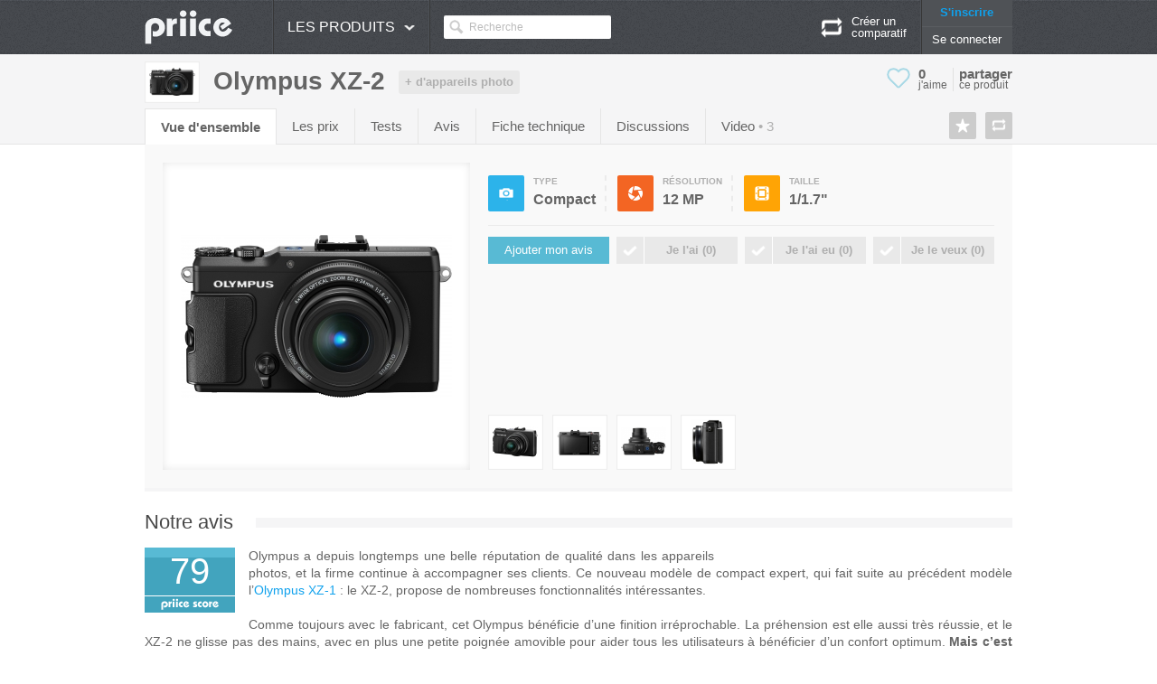

--- FILE ---
content_type: text/html; charset=UTF-8
request_url: http://priice.fr/appareil-photo-numerique/olympus-xz-2/
body_size: 12619
content:
<!DOCTYPE html>
<!--[if lt IE 7 ]> <html class="no-js ie6"> <![endif]-->
<!--[if IE 7 ]>    <html class="no-js ie7"> <![endif]-->
<!--[if IE 8 ]>    <html class="no-js ie8"> <![endif]-->
<!--[if IE 9 ]>    <html class="no-js ie9"> <![endif]-->
<!--[if (gt IE 9)|!(IE)]><!--> <html class="no-js" lang="fr"> <!--<![endif]-->
<head>
	<meta charset="UTF-8">
	<title>Olympus XZ-2 : fiche technique, prix, vidéos et discussion</title><meta name="description" content="Appareil photo numérique Olympus XZ-2, fiche technique, prix, vidéos et forum du XZ-2 sur Priice.fr" />
<meta property="og:title" content="Olympus XZ-2 sur Priice.fr" />
<meta property="og:description" content="Voir la fiche technique, les prix et les discussions sur le Olympus XZ-2" />
<meta property="og:image" content="http://i.priice.com/medium/olympus-xz-2.jpg" />
<meta property="og:url" content="http://priice.fr/appareil-photo-numerique/olympus-xz-2/" />
<meta property="og:type" content="article" />
<meta property="og:site_name" content="Priice.fr" />
<meta property="fb:page_id" content="251113034930076" />
<meta property="twitter:card" content="summary" />
<meta property="twitter:site" content="@priicefr" />
<meta property="twitter:url" content="http://priice.fr/appareil-photo-numerique/olympus-xz-2/" />
<meta property="twitter:title" content="Olympus XZ-2 sur Priice.fr" />
<meta property="twitter:description" content="Voir la fiche technique, les prix et les discussions sur le Olympus XZ-2" />
<meta property="twitter:image" content="http://i.priice.com/medium/olympus-xz-2.jpg" /><link href="http://priice.fr/appareil-photo-numerique/olympus-xz-2/" rel="canonical" />
<link href="https://plus.google.com/109021373937166486135" rel="author" />
			<link rel="stylesheet" href="http://cdn.priice.fr/web/css/style.min.css?v=20150103">
			<script src="http://ajax.googleapis.com/ajax/libs/jquery/1.8.3/jquery.min.js"></script>
			<script src="http://cdn.priice.fr/web/js/libs/plugins.js?v=20150103&tracker=null"></script>
			<script src="http://cdn.priice.fr/web/js/script.min.js?v=20150104f"></script>	<script type='text/javascript'>var globlangue = 0;</script>
	<link rel="shortcut icon" href="/favicon.ico">
	<script async src="https://www.googletagmanager.com/gtag/js?id=G-4F3XRS3W28"></script>
                    <script>
                      window.dataLayer = window.dataLayer || [];
                      function gtag(){dataLayer.push(arguments);}
                      gtag('js', new Date());
                    
                      gtag('config', 'G-MF6DJ2SMLB');
                    </script>	<script type="text/javascript">
		(function() {
		var s = document.createElement('script');
		s.async = 'async';
		s.type='text/javascript';
		s.src='//cdn.priice.net/js/widget.priicefr.min.js';
		var h = document.getElementsByTagName('script')[0];
		h.parentNode.insertBefore(s, h);
		})();
	</script>
</head>
<body>
	<header>
	<div id="top" class="sprite02">
		<div class="container_12">
			<div id="logo" class="grid_2 alpha" itemscope itemtype="http://data-vocabulary.org/Breadcrumb"><a itemprop="url" href="http://priice.fr/"><span itemprop="title"><img alt="" src="http://cdn.priice.fr/web/img/logo-priice.png" /></span></a></div>
			<nav id="top_menu" class="grid_8 alpha omega">
				<ul class="menu" itemscope itemtype="http://data-vocabulary.org/Breadcrumb">
					<li class="category">
						Les produits<span class="sprite10 arrow"></span>
    			<ul class="hidden"><li class="general"><a href="/smartphone/" class="sprite10 smartphone"><span>SmartPhone</span></a>	<div class="right">
    						<div class="top"><a href="/smartphone/">Voir tous les smartphones <span class="sprite10"></span></a></div>
    						<div class="menubottom">
    							<p class="title">Les meilleurs du moment</p>
    							<ul><li><img src="http://i.priice.com/100/realme-gt-8-pro.jpg" alt="Realme GT 8 Pro" /><p class="name"><a href="/smartphone/realme-gt-8-pro/" class="grey">Realme GT 8 Pro</a></p><p><a href="/smartphone/realme-gt-8-pro/#prix" class="grey">Prix</a> - <a href="/smartphone/realme-gt-8-pro/#fiche-technique" class="grey">Fiche</a> - <a href="/smartphone/realme-gt-8-pro/#avis" class="grey">Avis</a></p></li><li><img src="http://i.priice.com/100/samsung-galaxy-z-fold7.jpg" alt="Samsung Galaxy Z Fold7" /><p class="name"><a href="/smartphone/samsung-galaxy-z-fold7/" class="grey">Samsung Galaxy Z Fold7</a></p><p><a href="/smartphone/samsung-galaxy-z-fold7/#prix" class="grey">Prix</a> - <a href="/smartphone/samsung-galaxy-z-fold7/#fiche-technique" class="grey">Fiche</a> - <a href="/smartphone/samsung-galaxy-z-fold7/#avis" class="grey">Avis</a></p></li><li><img src="http://i.priice.com/100/oneplus-15.jpg" alt="OnePlus 15" /><p class="name"><a href="/smartphone/oneplus-15/" class="grey">OnePlus 15</a></p><p><a href="/smartphone/oneplus-15/#prix" class="grey">Prix</a> - <a href="/smartphone/oneplus-15/#fiche-technique" class="grey">Fiche</a> - <a href="/smartphone/oneplus-15/#avis" class="grey">Avis</a></p></li><li><img src="http://i.priice.com/100/xiaomi-15t-pro.jpg" alt="Xiaomi 15T Pro" /><p class="name"><a href="/smartphone/xiaomi-15t-pro/" class="grey">Xiaomi 15T Pro</a></p><p><a href="/smartphone/xiaomi-15t-pro/#prix" class="grey">Prix</a> - <a href="/smartphone/xiaomi-15t-pro/#fiche-technique" class="grey">Fiche</a> - <a href="/smartphone/xiaomi-15t-pro/#avis" class="grey">Avis</a></p></li></ul>
    						</div>
    						<div class="menuright">
    							<p class="title">Outils</p>
    							<ul>
    								<li><a href="/smartphone/"><span class="sprite13 search"></span> <span>Vos critères de recherche</span></a></li>
    								<li><a href="/comparatif/"><span class="sprite13 compare"></span> <span>Créer un comparatif</span></a></li>
    								<li><a href="/smartphone/#guide"><span class="sprite13 guide"></span> <span>Guide d'achat smartphones</span></a></li>
    								<li><a href="/watcher" target="_blank"><span class="sprite13 watcher"></span> <span>Historique des prix</span></a></li>
    								<li><a href="/reduction/"><span class="sprite13 deals"></span> <span>Bon plan de smartphones</span></a></li>
    								<li><a href="/accessoires" target="_blank"><span class="sprite13 accessories"></span> <span>Accessoires smartphones</span></a></li>
    							</ul>
    						</div>
    					</div></li><li class="general"><a href="/tablette-tactile/" class="sprite10 tablet"><span>Tablette tactile</span></a>	<div class="right">
    						<div class="top"><a href="/tablette-tactile/">Voir tous les tablettes tactiles <span class="sprite10"></span></a></div>
    						<div class="menubottom">
    							<p class="title">Les meilleurs du moment</p>
    							<ul><li><img src="http://i.priice.com/100/samsung-galaxy-tab-s11-ultra.jpg" alt="Samsung Galaxy Tab S11 Ultra" /><p class="name"><a href="/tablette-tactile/samsung-galaxy-tab-s11-ultra/" class="grey">Samsung Galaxy Tab S11 Ultra</a></p><p><a href="/tablette-tactile/samsung-galaxy-tab-s11-ultra/#prix" class="grey">Prix</a> - <a href="/tablette-tactile/samsung-galaxy-tab-s11-ultra/#fiche-technique" class="grey">Fiche</a> - <a href="/tablette-tactile/samsung-galaxy-tab-s11-ultra/#avis" class="grey">Avis</a></p></li><li><img src="http://i.priice.com/100/apple-ipad-air-m3-13.png" alt="Apple iPad Air M3 13" /><p class="name"><a href="/tablette-tactile/apple-ipad-air-m3-13/" class="grey">Apple iPad Air M3 13</a></p><p><a href="/tablette-tactile/apple-ipad-air-m3-13/#prix" class="grey">Prix</a> - <a href="/tablette-tactile/apple-ipad-air-m3-13/#fiche-technique" class="grey">Fiche</a> - <a href="/tablette-tactile/apple-ipad-air-m3-13/#avis" class="grey">Avis</a></p></li></ul>
    						</div>
    						<div class="menuright">
    							<p class="title">Outils</p>
    							<ul>
    								<li><a href="/tablette-tactile/"><span class="sprite13 search"></span> <span>Vos critères de recherche</span></a></li>
    								<li><a href="/comparatif/"><span class="sprite13 compare"></span> <span>Créer un comparatif</span></a></li>
    								<li><a href="/tablette-tactile/#guide"><span class="sprite13 guide"></span> <span>Guide d'achat tablettes tactiles</span></a></li>
    								<li><a href="/watcher" target="_blank"><span class="sprite13 watcher"></span> <span>Historique des prix</span></a></li>
    								<li><a href="/reduction/"><span class="sprite13 deals"></span> <span>Bon plan de tablettes tactiles</span></a></li>
    								<li><a href="/accessoires" target="_blank"><span class="sprite13 accessories"></span> <span>Accessoires tablettes tactiles</span></a></li>
    							</ul>
    						</div>
    					</div></li><li class="general"><a itemprop="url" href="/appareil-photo-numerique/" class="sprite10 photo selected"><span itemprop="title">Appareil photo numérique</span></a>	<div class="right">
    						<div class="top"><a href="/appareil-photo-numerique/">Voir tous les appareils photo <span class="sprite10"></span></a></div>
    						<div class="menubottom">
    							<p class="title">Les meilleurs du moment</p>
    							<ul></ul>
    						</div>
    						<div class="menuright">
    							<p class="title">Outils</p>
    							<ul>
    								<li><a href="/appareil-photo-numerique/"><span class="sprite13 search"></span> <span>Vos critères de recherche</span></a></li>
    								<li><a href="/comparatif/"><span class="sprite13 compare"></span> <span>Créer un comparatif</span></a></li>
    								<li><a href="/appareil-photo-numerique/#guide"><span class="sprite13 guide"></span> <span>Guide d'achat appareils photo</span></a></li>
    								<li><a href="/watcher" target="_blank"><span class="sprite13 watcher"></span> <span>Historique des prix</span></a></li>
    								<li><a href="/reduction/"><span class="sprite13 deals"></span> <span>Bon plan de appareils photo</span></a></li>
    								
    							</ul>
    						</div>
    					</div></li><li class="general"><a href="/liseuse/" class="sprite10 ereader"><span>Liseuse</span></a>	<div class="right">
    						<div class="top"><a href="/liseuse/">Voir tous les liseuses <span class="sprite10"></span></a></div>
    						<div class="menubottom">
    							<p class="title">Les meilleurs du moment</p>
    							<ul></ul>
    						</div>
    						<div class="menuright">
    							<p class="title">Outils</p>
    							<ul>
    								<li><a href="/liseuse/"><span class="sprite13 search"></span> <span>Vos critères de recherche</span></a></li>
    								<li><a href="/comparatif/"><span class="sprite13 compare"></span> <span>Créer un comparatif</span></a></li>
    								<li><a href="/liseuse/#guide"><span class="sprite13 guide"></span> <span>Guide d'achat liseuses</span></a></li>
    								<li><a href="/watcher" target="_blank"><span class="sprite13 watcher"></span> <span>Historique des prix</span></a></li>
    								<li><a href="/reduction/"><span class="sprite13 deals"></span> <span>Bon plan de liseuses</span></a></li>
    								
    							</ul>
    						</div>
    					</div></li><li class="general"><a href="/camera-sport/" class="sprite10 actioncam"><span>Caméra sport</span></a>	<div class="right">
    						<div class="top"><a href="/camera-sport/">Voir tous les caméras sport <span class="sprite10"></span></a></div>
    						<div class="menubottom">
    							<p class="title">Les meilleurs du moment</p>
    							<ul></ul>
    						</div>
    						<div class="menuright">
    							<p class="title">Outils</p>
    							<ul>
    								<li><a href="/camera-sport/"><span class="sprite13 search"></span> <span>Vos critères de recherche</span></a></li>
    								<li><a href="/comparatif/"><span class="sprite13 compare"></span> <span>Créer un comparatif</span></a></li>
    								<li><a href="/camera-sport/#guide"><span class="sprite13 guide"></span> <span>Guide d'achat caméras sport</span></a></li>
    								<li><a href="/watcher" target="_blank"><span class="sprite13 watcher"></span> <span>Historique des prix</span></a></li>
    								<li><a href="/reduction/"><span class="sprite13 deals"></span> <span>Bon plan de caméras sport</span></a></li>
    								
    							</ul>
    						</div>
    					</div></li><li class="general"><a href="/montre-connectee/" class="sprite10 smartwatch"><span>Montre connectée</span></a>	<div class="right">
    						<div class="top"><a href="/montre-connectee/">Voir tous les montres <span class="sprite10"></span></a></div>
    						<div class="menubottom">
    							<p class="title">Les meilleurs du moment</p>
    							<ul><li><img src="http://i.priice.com/100/apple-watch-ultra-3.jpg" alt="Apple Watch Ultra 3" /><p class="name"><a href="/montre-connectee/apple-watch-ultra-3/" class="grey">Apple Watch Ultra 3</a></p><p><a href="/montre-connectee/apple-watch-ultra-3/#prix" class="grey">Prix</a> - <a href="/montre-connectee/apple-watch-ultra-3/#fiche-technique" class="grey">Fiche</a> - <a href="/montre-connectee/apple-watch-ultra-3/#avis" class="grey">Avis</a></p></li><li><img src="http://i.priice.com/100/oneplus-watch-3.jpg" alt="OnePlus Watch 3" /><p class="name"><a href="/montre-connectee/oneplus-watch-3/" class="grey">OnePlus Watch 3</a></p><p><a href="/montre-connectee/oneplus-watch-3/#prix" class="grey">Prix</a> - <a href="/montre-connectee/oneplus-watch-3/#fiche-technique" class="grey">Fiche</a> - <a href="/montre-connectee/oneplus-watch-3/#avis" class="grey">Avis</a></p></li><li><img src="http://i.priice.com/100/samsung-galaxy-watch8.jpg" alt="Samsung Galaxy Watch8" /><p class="name"><a href="/montre-connectee/samsung-galaxy-watch8/" class="grey">Samsung Galaxy Watch8</a></p><p><a href="/montre-connectee/samsung-galaxy-watch8/#prix" class="grey">Prix</a> - <a href="/montre-connectee/samsung-galaxy-watch8/#fiche-technique" class="grey">Fiche</a> - <a href="/montre-connectee/samsung-galaxy-watch8/#avis" class="grey">Avis</a></p></li><li><img src="http://i.priice.com/100/1-google-pixel-watch-4.png" alt="Google Pixel Watch 4" /><p class="name"><a href="/montre-connectee/google-pixel-watch-4/" class="grey">Google Pixel Watch 4</a></p><p><a href="/montre-connectee/google-pixel-watch-4/#prix" class="grey">Prix</a> - <a href="/montre-connectee/google-pixel-watch-4/#fiche-technique" class="grey">Fiche</a> - <a href="/montre-connectee/google-pixel-watch-4/#avis" class="grey">Avis</a></p></li></ul>
    						</div>
    						<div class="menuright">
    							<p class="title">Outils</p>
    							<ul>
    								<li><a href="/montre-connectee/"><span class="sprite13 search"></span> <span>Vos critères de recherche</span></a></li>
    								<li><a href="/comparatif/"><span class="sprite13 compare"></span> <span>Créer un comparatif</span></a></li>
    								
    								<li><a href="/watcher" target="_blank"><span class="sprite13 watcher"></span> <span>Historique des prix</span></a></li>
    								<li><a href="/reduction/"><span class="sprite13 deals"></span> <span>Bon plan de montres</span></a></li>
    								
    							</ul>
    						</div>
    					</div></li></ul>					</li>
					
					<li id="search"><input type="text" value="Recherche" name="search" autocomplete="off"></li>
				</ul>
				<!-- <div class="button_add"><i><span class="sprite11"></span></i><a class="hidden" href="/avis/">Deposer un avis</a></div> -->
								<div id="connect" class="toconnect"><a href="#">S'inscrire</a> <a href="#" class="withe">Se connecter</a></div>
								<div id="show_compare">
					<span class="icon sprite10"></span>
					<span class="arrow sprite10"></span>
					<span class="info" data-url="/comparatif/">Créer un <br>comparatif</span>
					<ul class="hidden"></ul>
				</div>
			</nav>
		</div>
	</div>
</header><div id="wrapper"><div id="boc_product_1">
	<div class="container_12">
		<div class="grid_12 alpha omega">
					</div>
	</div>
</div>
<div class="clear"></div>
<div id="bar" class="barproduct">
	<div class="container_12" itemscope itemtype="http://data-vocabulary.org/Breadcrumb">
		<div class="grid_10 alpha">
			<h1 itemprop="title"><span class="img"><img alt="Olympus XZ-2" src="http://i.priice.com/small/olympus-xz-2.jpg" /></span>Olympus XZ-2</h1>
			<a class="more" href="http://priice.fr/appareil-photo-numerique/">+ d'appareils photo</a>
		</div>
		<div class="social_button grid_2 omega">
			<div id="shareme" data-url="http://priice.fr/appareil-photo-numerique/olympus-xz-2/" data-text="Découvrez Olympus XZ-2 sur @Priicefr"><div class="like sprite10"></div><div class="count"><span class="big" href="#">0</span><span>j'aime</span></div><div class="share"><span class="big">partager</span><span>ce produit</span></div></div>
		</div>
		<nav class="grid_10 alpha omega">
			<ul>
					<li><a href="/appareil-photo-numerique/olympus-xz-2/#resume" id="resume_nav" class="selected">Vue d'ensemble</a></li>
								<li><a href="/appareil-photo-numerique/olympus-xz-2/#prix" id="prix_nav">Les prix</a></li>
								<li><a href="/appareil-photo-numerique/olympus-xz-2/#tests" id="tests_nav">Tests</a></li>
								<li><a href="/appareil-photo-numerique/olympus-xz-2/#avis" id="avis_nav">Avis</a></li>
								<li><a href="/appareil-photo-numerique/olympus-xz-2/#fiche-technique" id="fiche-technique_nav">Fiche technique</a></li>
								<li><a href="/appareil-photo-numerique/olympus-xz-2/#discussion" id="discussion_nav">Discussions</a></li>
								<li><a href="/appareil-photo-numerique/olympus-xz-2/#video" id="video_nav">Video</a></li>			</ul>
		</nav>
		<div class="action grid_2 alpha omega">
			<p><a href="#" class="icone tip compare_add" title="Comparer" data-pos="bottom"><span class="sprite11"></span></a></p>
			<p><a href="#" class="icone tip favoris_add toconnect" title="Favoris" data-pos="bottom"><span class="sprite11"></span></a></p>
					</div>
	</div>
</div>
<div id="container_product" class="container_12">
	<div id="product" class="grid_12 alpha omega">
										<div id="resume_content" class="content">
											<a class="anchor" name="resume"></a>
											
			<div id="product_overview" class="grid_12 alpha omega">
				<div class="img"><img src="http://i.priice.com/300/olympus-xz-2.jpg" alt="Olympus XZ-2" /></div>
				<div class="info">
					<ul class="specs">
							<li class="top_specs">
								<div class="iconespec apn blue">
									<span class="sprite11"></span>
								</div>
								<div class="specs">
									<p class="titre">Type</p>
									<p>Compact</p>
								</div>
							</li>	<li class="top_specs">
								<div class="iconespec apersize red">
									<span class="sprite11"></span>
								</div>
								<div class="specs">
									<p class="titre">Résolution</p>
									<p>12 MP</p>
								</div>
							</li>	<li class="top_specs">
								<div class="iconespec cpu yellow">
									<span class="sprite11"></span>
								</div>
								<div class="specs">
									<p class="titre">Taille</p>
									<p>1/1.7"</p>
								</div>
							</li>
					</ul>
					<ul class="owner top">
						<li class="avis toconnect">Ajouter mon avis</li>
						<li class="have button toconnect" data-type="have"><div class="left icone"><span class="sprite11"></span></div><div class="right">Je l'ai (<span class="count">0</span>)</div></li>
						<li class="had button toconnect" data-type="had"><div class="left icone"><span class="sprite11"></span></div><div class="right">Je l'ai eu (<span class="count">0</span>)</div></li>
						<li class="want button toconnect" data-type="want"><div class="left icone"><span class="sprite11"></span></div><div class="right">Je le veux (<span class="count">0</span>)</div></li>
					</ul><ul class="images"><li><img src="http://i.priice.com/100/1-olympus-xz-2.jpg" alt="Vue de côté" /><span class="hidden">Vue de côté</span></li><li><img src="http://i.priice.com/100/3-olympus-xz-2.jpg" alt="Vue de dos" /><span class="hidden">Vue de dos</span></li><li><img src="http://i.priice.com/100/2-olympus-xz-2.jpg" alt="Vue de dessus" /><span class="hidden">Vue de dessus</span></li><li><img src="http://i.priice.com/100/4-olympus-xz-2.jpg" alt="Vue de profil" /><span class="hidden">Vue de profil</span></li></ul>
				</div>
			</div>
			<div class="clear"></div>
		<h2 class="sprite01"><span>Notre avis</span></h2><div id="description" itemscope itemtype="http://data-vocabulary.org/Review"><div id="boc_product_2"><div style="width:300px;"><div class="priice_ads" data-tracking="89686584" data-height="300" data-theme="20"></div></div></div><div class="priicescore" title="<p>Le <b>Priice score</b> est une note sur 100 calculée à partir de nombreux critères (popularité, note, avis, etc…) afin d’avoir un aperçu rapide de la qualité de l’appareil.</p> <p>Ce Priice score a une <b>bonne précision</b>, beaucoup de critères sont disponibles.</p>"><div class="top"><div class="pourc" style="height:21%"></div><div class="score" itemprop="rating" itemscope itemtype="http://data-vocabulary.org/Rating"><span itemprop="value">79</span> <meta itemprop="best" content="100"/></div></div><div class="bottom"></div></div><p>Olympus a depuis longtemps une belle réputation de qualité dans les appareils photos, et la firme continue à accompagner ses clients. Ce nouveau modèle de compact expert, qui fait suite au précédent modèle l’<a href="http://priice.fr/appareil-photo-numerique/olympus-xz-1/">Olympus XZ-1</a> : le XZ-2, propose de nombreuses fonctionnalités intéressantes.<br/><br/>Comme toujours avec le fabricant, cet Olympus bénéficie d’une finition irréprochable. La préhension est elle aussi très réussie, et le XZ-2 ne glisse pas des mains, avec en plus une petite poignée amovible pour aider tous les utilisateurs à bénéficier d’un confort optimum. <b>Mais c’est surtout dans les possibilités de personnalisation que le XZ-2 fait forte impression</b>, avec trois boutons Fn et même la possibilité de gérer le sens dans lequel fonctionnent les roues codeuses et molettes. Pour l’écran, le choix de la technologie LCD peut surprendre, mais la bonne résolution (920 000 points) et un bon respect des couleurs donnent à cette dalle un bon résultat d’ensemble. Il est de plus mobile, de façon à diminuer les reflets.<br/><br/>La réactivité de cet Olympus est somme toute de bon niveau, sans pour autant briller. C’est ainsi que <b>le démarrage passe sous la barre de la seconde et demie</b>, pendant que l’enchaînement des photos se fait sans soucis. Le mode rafale offre une pointe à 3,5 images par seconde.<br/><br/><b>La qualité des clichés est d’un très bon niveau, grâce à un traitement électronique bien dosé, qui permet d’aller jusqu’à 1600 ISO sans soucis</b> aucun ou presque. Il y a certes quelques détails un peu lissés, mais rien de gênant. L’homogénéité du piqué est toujours au rendez-vous, que ce soit au zoom ou au grand angle, et donne un certain cachet aux prises de vue. Un mode « couleur chaude » a même vu le jour pour donner du style.<br/><br/><b>La vidéo est quant à elle en 1080P à 30images/seconde</b>. La qualité est de très bon aloi, sans défauts majeurs. Le son stéréo est bien géré, avec néanmoins un zoom qui se fait un peu trop entendre en étouffant le son.</p><p class="update">Test du <span itemprop="itemreviewed">Olympus XZ-2</span> réalisé par <span itemprop="reviewer">Yohann Nobis</span> le 23/08/2013</p></div><div class="clear"></div><div class="icone discussion_add orange" style="margin-top:10px;"><span class="sprite11"></span></div><p style="line-height:30px;margin-left:40px;font-size:14px;margin-top:10px;">Une <b>question</b> ou un <b>problème</b> sur le Olympus XZ-2? <a href="#discussion">Créez une discussion</a> et notre équipe vous répondra !</p><div class="clear"></div><div id="proscons" class="first">
									<h2 class="sprite01"><span>Points forts</span></h2><div class="info0"><p class="titre">Préréglages de balance des blancs</p><p><b>7</b></p></div><div class="info1"><p class="titre">Vitesse d'obturation mini</p><p><b>60 s</b></p></div><div class="info0"><p class="titre">Mise au point (grand angle)</p><p><b>60 cm</b></p></div><div class="info1"><p class="titre">Mode macro (grand angle)</p><p><b>1 cm</b></p></div><div class="info0"><p class="titre">Taille de l'écran</p><p><b>3 in</b></p></div><div class="info1"><p class="titre">Portée</p><p><b>8.6 m</b></p></div><div class="info0"><p class="titre">Ecran tactile</p><p><b>Oui</b></p></div><div class="info1"><p class="titre">Ecran orientable</p><p><b>Oui</b></p></div><div class="info0"><p class="titre">Compatible Eye-Fi</p><p><b>Oui</b></p></div><div class="info1"><p class="titre">Capacité (Rechargeable)</p><p><b>1450 mAh</b></p></div></div><div id="proscons">
									<h2 class="sprite01"><span>Points faibles</span></h2><div class="info0"><p class="titre">Résolution</p><p><b>12 MP</b></p></div><div class="info1"><p class="titre">ISO max</p><p><b>1600</b></p></div><div class="info0"><p class="titre">Zoom optique (Objectif intégré)</p><p><b>4 x</b></p></div></div><div class="clear"></div>	<h2 class="sprite01"><span>Comparatifs</span></h2>
						<p>Voici une liste des comparatifs disponibles entre le Olympus XZ-2 et d'autres appareils photo numériques.</p><div class="compare_group">
									<div class="more">Accéder au <a href="/comparatif/canon-powershot-g15-vs-nikon-coolpix-p7700-vs-olympus-xz-2-vs-panasonic-lumix-dmc-lx7/"> comparatif entre Canon PowerShot G15, Nikon Coolpix P7700, Olympus XZ-2, Panasonic Lumix DMC-LX7</a></div><div class="compare"><div class="img"><img src="http://i.priice.com/100/canon-powershot-g15.jpg" alt="Canon PowerShot G15" /></div><p><a href="http://priice.fr/appareil-photo-numerique/canon-powershot-g15/" class="grey">Canon PowerShot G15</a></p></div><div class="compare"><div class="img"><img src="http://i.priice.com/100/nikon-coolpix-p7700.jpg" alt="Nikon Coolpix P7700" /></div><p><a href="http://priice.fr/appareil-photo-numerique/nikon-coolpix-p7700/" class="grey">Nikon Coolpix P7700</a></p><div class="icone compare_add"><span class="sprite11"></span></div></div><div class="compare"><div class="img"><img src="http://i.priice.com/100/olympus-xz-2.jpg" alt="Olympus XZ-2" /></div><p>Olympus XZ-2</p><div class="icone compare_add"><span class="sprite11"></span></div></div><div class="compare last"><div class="img"><img src="http://i.priice.com/100/1-panasonic-lumix-dmc-lx7.jpg" alt="Panasonic Lumix DMC-LX7" /></div><p><a href="http://priice.fr/appareil-photo-numerique/panasonic-lumix-dmc-lx7/" class="grey">Panasonic Lumix DMC-LX7</a></p><div class="icone compare_add"><span class="sprite11"></span></div></div></div><div class="clear"></div><div class="compare_group">
									<div class="more">Accéder au <a href="/comparatif/canon-powershot-s110-vs-olympus-xz-2-vs-sony-cyber-shot-dsc-rx1/"> comparatif entre Canon PowerShot S110, Olympus XZ-2, Sony Cyber-shot DSC-RX1</a></div><div class="compare"><div class="img"><img src="http://i.priice.com/100/canon-powershot-110.jpg" alt="Canon PowerShot S110" /></div><p><a href="http://priice.fr/appareil-photo-numerique/canon-powershot-s110/" class="grey">Canon PowerShot S110</a></p></div><div class="compare"><div class="img"><img src="http://i.priice.com/100/olympus-xz-2.jpg" alt="Olympus XZ-2" /></div><p>Olympus XZ-2</p><div class="icone compare_add"><span class="sprite11"></span></div></div><div class="compare"><div class="img"><img src="http://i.priice.com/100/sony-cyber-shot-dsc-rx1.jpg" alt="Sony Cyber-shot DSC-RX1" /></div><p><a href="http://priice.fr/appareil-photo-numerique/sony-cyber-shot-dsc-rx1/" class="grey">Sony Cyber-shot DSC-RX1</a></p><div class="icone compare_add"><span class="sprite11"></span></div></div></div><div class="clear"></div><div class="compare_group">
									<div class="more">Accéder au <a href="/comparatif/canon-powershot-g15-vs-canon-powershot-s110-vs-olympus-xz-2-vs-panasonic-lumix-dmc-gf5/"> comparatif entre Canon PowerShot G15, Canon PowerShot S110, Olympus XZ-2, Panasonic Lumix DMC-GF5</a></div><div class="compare"><div class="img"><img src="http://i.priice.com/100/canon-powershot-g15.jpg" alt="Canon PowerShot G15" /></div><p><a href="http://priice.fr/appareil-photo-numerique/canon-powershot-g15/" class="grey">Canon PowerShot G15</a></p></div><div class="compare"><div class="img"><img src="http://i.priice.com/100/canon-powershot-110.jpg" alt="Canon PowerShot S110" /></div><p><a href="http://priice.fr/appareil-photo-numerique/canon-powershot-s110/" class="grey">Canon PowerShot S110</a></p><div class="icone compare_add"><span class="sprite11"></span></div></div><div class="compare"><div class="img"><img src="http://i.priice.com/100/olympus-xz-2.jpg" alt="Olympus XZ-2" /></div><p>Olympus XZ-2</p><div class="icone compare_add"><span class="sprite11"></span></div></div><div class="compare last"><div class="img"><img src="http://i.priice.com/100/panasonic-lumix-dmc-gf5.jpg" alt="Panasonic Lumix DMC-GF5" /></div><p><a href="http://priice.fr/appareil-photo-numerique/panasonic-lumix-dmc-gf5/" class="grey">Panasonic Lumix DMC-GF5</a></p><div class="icone compare_add"><span class="sprite11"></span></div></div></div><div class="clear"></div><div class="compare_group">
									<div class="more">Accéder au <a href="/comparatif/canon-powershot-g15-vs-olympus-xz-2-vs-panasonic-lumix-dmc-gf5/"> comparatif entre Canon PowerShot G15, Olympus XZ-2, Panasonic Lumix DMC-GF5</a></div><div class="compare"><div class="img"><img src="http://i.priice.com/100/canon-powershot-g15.jpg" alt="Canon PowerShot G15" /></div><p><a href="http://priice.fr/appareil-photo-numerique/canon-powershot-g15/" class="grey">Canon PowerShot G15</a></p></div><div class="compare"><div class="img"><img src="http://i.priice.com/100/olympus-xz-2.jpg" alt="Olympus XZ-2" /></div><p>Olympus XZ-2</p><div class="icone compare_add"><span class="sprite11"></span></div></div><div class="compare"><div class="img"><img src="http://i.priice.com/100/panasonic-lumix-dmc-gf5.jpg" alt="Panasonic Lumix DMC-GF5" /></div><p><a href="http://priice.fr/appareil-photo-numerique/panasonic-lumix-dmc-gf5/" class="grey">Panasonic Lumix DMC-GF5</a></p><div class="icone compare_add"><span class="sprite11"></span></div></div></div><div class="clear"></div>
										</div>
										<div id="prix_content" class="content">
											<a class="anchor" name="prix"></a>
											<div id="prices">
					<h2 class="sprite01"><span>Comparer les prix</span></h2>
					<ul class="countries"><li>Pays :</li><li class="selected" data-country="fr">FR</li><li data-country="us">US</li></ul><h2>Aucune boutique ne vend Olympus XZ-2 actuellement</h2>
						<div id="alertdispo"></div>
				</div>
										</div>
									    <div id="tests_content" class="content">
											<a class="anchor" name="tests"></a>
												<h2 class="sprite01"><span>Tests d'experts</span></h2>
							<div id="tests-list"> <div class="test"><p class="title">Les Numeriques</p>
                                <p>Dix-huit mois après un XZ-1 plutôt apprécié, Olympus lance son nouveau compact expert, logiquement baptisé Stylus XZ-2. L'objectif ne change pas,...</p><div class="score link" data-async="external:http&//www.lesnumeriques.com/appareil-photo-numerique/olympus-stylus-xz-2-p14387/test.html">8/10</div></div> <div class="test"><p class="title">01net</p>
                                <p>Lancé il y a deux ans, le XZ-1 était une belle incusion d'Olympus dans le territoire des compacts experts. Un segment d'appareil jadis chasse...</p><div class="score link" data-async="external:http&//www.01net.com/fiche-produit/prise-main-13955/compacts-numeriques-olympus-xz-2/">8/10</div></div> <div class="test"><p class="title">CNET France</p>
                                <p>L'Olympus Stylus XZ-2 est venu remplacer le XZ-1 qui est sorti en Janvier 2011. L'XZ-2 a débuté sa carrière à un prix autour de 500 euros et se...</p><div class="score link" data-async="external:http&//www.cnetfrance.fr/produits/olympus-stylus-xz-2-39808249.htm">8/10</div></div>	</div>
										</div>
										<div id="avis_content" class="content">
											<a class="anchor" name="avis"></a>
												<div id="avis_resume">
						
						<div class="add_avis toconnect">
							<h2>Mon avis</h2>
							<div class="grid_7 text">
								<img src="http://cdn.priice.fr/web/img/user_review.png" alt="Ajouter votre avis" />
								<p><b>Satisfait ou non de ton achat ?</b></p>
								<p>Donne ton avis et aide les utilisateurs à faire leurs choix !</p>
							</div>
								<div class="grid_2 left">Ergonomie</div>
					<div class="grid_3 right">
						<ul class="score_review">
							<li class="red" data-score="1"></li><li class="red" data-score="2"></li><li class="red" data-score="3"></li><li class="red" data-score="4"></li><li class="orange" data-score="5"></li><li class="orange" data-score="6"></li><li class="orange" data-score="7"></li><li class="green" data-score="8"></li><li class="green" data-score="9"></li><li class="green" data-score="10"></li>
							<li class="final" data-total="0">-</li>
						</ul>
					</div>	<div class="grid_2 left">Utilisation</div>
					<div class="grid_3 right">
						<ul class="score_review">
							<li class="red" data-score="1"></li><li class="red" data-score="2"></li><li class="red" data-score="3"></li><li class="red" data-score="4"></li><li class="orange" data-score="5"></li><li class="orange" data-score="6"></li><li class="orange" data-score="7"></li><li class="green" data-score="8"></li><li class="green" data-score="9"></li><li class="green" data-score="10"></li>
							<li class="final" data-total="0">-</li>
						</ul>
					</div>	<div class="grid_2 left">Ecran</div>
					<div class="grid_3 right">
						<ul class="score_review">
							<li class="red" data-score="1"></li><li class="red" data-score="2"></li><li class="red" data-score="3"></li><li class="red" data-score="4"></li><li class="orange" data-score="5"></li><li class="orange" data-score="6"></li><li class="orange" data-score="7"></li><li class="green" data-score="8"></li><li class="green" data-score="9"></li><li class="green" data-score="10"></li>
							<li class="final" data-total="0">-</li>
						</ul>
					</div>
							<div class="grid_5 left">la suite</div>
						</div>
						<div class="clear"></div>
					</div>
					<div id="avis_list">
						<div class="clear"></div><p class="avis_add_button" style="margin:5px 0 15px 0;"><a href="#" class="button blue big toconnect">Ajouter votre avis</a></p>
						Il n'y pas encore d'avis, soyez le premier à ajouter un avis sur Olympus XZ-2.
					</div>
										</div>
										<div id="fiche-technique_content" class="content">
											<a class="anchor" name="fiche-technique"></a>
											<div id="tech_specs">
						<h2 class="sprite01"><span>Les spécifications techniques</span></h2>
						<div id="helpspecs" class="tip" data-pos="right" title="Une question ou un problème sur le Olympus XZ-2? Cliquez pour créer une discussion"><a href="#discussion" style="color:#fff;"><span class="sprite12"></span></a></div><table class="left">
								<tbody>
									<tr><td class="tech_specs_title first" colspan="4">Général</td></tr><tr class="specs0">
											<td class="tech_specs_label">Type </td>
											<td class="tech_specs_value">Compact	</td>
											<td class="tech_specs_average">	</td>
											<td class="tech_specs_action">
												<div class="error"><a href="#" class="sprite11" title="Vous avez trouvé une erreur ?"></a></div>
											</td>
										</tr><tr class="specs1">
											<td class="tech_specs_label">Disponible </td>
											<td class="tech_specs_value">Oui	</td>
											<td class="tech_specs_average"><canvas class="diagram" width="14" height="14" id="0kMXo" data-pourcent="100" data-show="false"></canvas>	</td>
											<td class="tech_specs_action">
												<div class="error"><a href="#" class="sprite11" title="Vous avez trouvé une erreur ?"></a></div>
											</td>
										</tr><tr class="specs0">
											<td class="tech_specs_label">Sortie le (US) </td>
											<td class="tech_specs_value">November 2012	</td>
											<td class="tech_specs_average">	</td>
											<td class="tech_specs_action">
												<div class="error"><a href="#" class="sprite11" title="Vous avez trouvé une erreur ?"></a></div>
											</td>
										</tr><tr class="specs1">
											<td class="tech_specs_label">Prix conseillé (US) </td>
											<td class="tech_specs_value">599 $	</td>
											<td class="tech_specs_average">	</td>
											<td class="tech_specs_action">
												<div class="error"><a href="#" class="sprite11" title="Vous avez trouvé une erreur ?"></a></div>
											</td>
										</tr><tr class="specs0">
											<td class="tech_specs_label">Sortie le (FR) </td>
											<td class="tech_specs_value">November 2012	</td>
											<td class="tech_specs_average">	</td>
											<td class="tech_specs_action">
												<div class="error"><a href="#" class="sprite11" title="Vous avez trouvé une erreur ?"></a></div>
											</td>
										</tr><tr class="specs1">
											<td class="tech_specs_label">Prix conseillé (EUR) </td>
											<td class="tech_specs_value">549 €	</td>
											<td class="tech_specs_average">	</td>
											<td class="tech_specs_action">
												<div class="error"><a href="#" class="sprite11" title="Vous avez trouvé une erreur ?"></a></div>
											</td>
										</tr><tr class="specs0">
											<td class="tech_specs_label">Couleurs </td>
											<td class="tech_specs_value"><div class="color" style="background: #ffffff;
				background: -moz-linear-gradient(-45deg, #ffffff 0%, #ffffff 100%);
				background: -webkit-gradient(linear, left top, right bottom, color-stop(0%,#ffffff), color-stop(100%,#ffffff));
				background: -webkit-linear-gradient(-45deg, #ffffff 0%,#ffffff 100%);
				background: -o-linear-gradient(-45deg, #ffffff 0%,#ffffff 100%);
				background: -ms-linear-gradient(-45deg, #ffffff 0%,#ffffff 100%);
				background: linear-gradient(-45deg, #ffffff 0%,#ffffff 100%);"><span>Blanc</span></div><div class="color" style="background: #a7a7a7;
				background: -moz-linear-gradient(-45deg, #a7a7a7 0%, #000000 100%);
				background: -webkit-gradient(linear, left top, right bottom, color-stop(0%,#a7a7a7), color-stop(100%,#000000));
				background: -webkit-linear-gradient(-45deg, #a7a7a7 0%,#000000 100%);
				background: -o-linear-gradient(-45deg, #a7a7a7 0%,#000000 100%);
				background: -ms-linear-gradient(-45deg, #a7a7a7 0%,#000000 100%);
				background: linear-gradient(-45deg, #a7a7a7 0%,#000000 100%);"><span>Noir</span></div>	</td>
											<td class="tech_specs_average">	</td>
											<td class="tech_specs_action">
												<div class="error"><a href="#" class="sprite11" title="Vous avez trouvé une erreur ?"></a></div>
											</td>
										</tr><tr><td class="tech_specs_title" colspan="4">Capteur</td></tr><tr class="specs0">
											<td class="tech_specs_label">Résolution 	<div class="info sprite11 tip" data-pos="top" title="Elle s’exprime en millions de pixels"><span></span></div></td>
											<td class="tech_specs_value">12 MP	</td>
											<td class="tech_specs_average"><canvas class="diagram" width="14" height="14" id="xkMXo" data-pourcent="7" data-show="false"></canvas>	</td>
											<td class="tech_specs_action">
												<div class="error"><a href="#" class="sprite11" title="Vous avez trouvé une erreur ?"></a></div>
											</td>
										</tr><tr class="specs1">
											<td class="tech_specs_label">Type 	<div class="info sprite11 tip" data-pos="top" title="Technologie du capteur qui produit la photo."><span></span></div></td>
											<td class="tech_specs_value">CMOS	</td>
											<td class="tech_specs_average">	</td>
											<td class="tech_specs_action">
												<div class="error"><a href="#" class="sprite11" title="Vous avez trouvé une erreur ?"></a></div>
											</td>
										</tr><tr class="specs0">
											<td class="tech_specs_label">Taille </td>
											<td class="tech_specs_value">1/1.7"	</td>
											<td class="tech_specs_average">	</td>
											<td class="tech_specs_action">
												<div class="error"><a href="#" class="sprite11" title="Vous avez trouvé une erreur ?"></a></div>
											</td>
										</tr><tr class="specs1">
											<td class="tech_specs_label">Dimension </td>
											<td class="tech_specs_value">7.44x5.58 mm	</td>
											<td class="tech_specs_average">	</td>
											<td class="tech_specs_action">
												<div class="error"><a href="#" class="sprite11" title="Vous avez trouvé une erreur ?"></a></div>
											</td>
										</tr><tr class="specs0">
											<td class="tech_specs_label">Processeur </td>
											<td class="tech_specs_value">TruePic VI	</td>
											<td class="tech_specs_average">	</td>
											<td class="tech_specs_action">
												<div class="error"><a href="#" class="sprite11" title="Vous avez trouvé une erreur ?"></a></div>
											</td>
										</tr><tr><td class="tech_specs_title" colspan="4">Optique</td></tr><tr class="specs0">
											<td class="tech_specs_label">Objectif intégré 	<div class="info sprite11 tip" data-pos="top" title="L'objectif qui va déterminer la distance de prise de vue (macro, grand angle, zoom…) est intégré dans le boitier de l'appareil photo"><span></span></div></td>
											<td class="tech_specs_value">Oui	</td>
											<td class="tech_specs_average"><canvas class="diagram" width="14" height="14" id="OpMXo" data-pourcent="100" data-show="false"></canvas>	</td>
											<td class="tech_specs_action">
												<div class="error"><a href="#" class="sprite11" title="Vous avez trouvé une erreur ?"></a></div>
											</td>
										</tr><tr class="specs1 child">
											<td class="tech_specs_label">Zoom optique 	<div class="info sprite11 tip" data-pos="top" title="Le zoom sera gérer pas l’optique de l’appareil"><span></span></div></td>
											<td class="tech_specs_value">4 x	</td>
											<td class="tech_specs_average"><canvas class="diagram" width="14" height="14" id="kpMXo" data-pourcent="18" data-show="false"></canvas>	</td>
											<td class="tech_specs_action">
												<div class="error"><a href="#" class="sprite11" title="Vous avez trouvé une erreur ?"></a></div>
											</td>
										</tr><tr class="specs0 child">
											<td class="tech_specs_label">Distance focale équivalente à celle d'un appareil 35mm </td>
											<td class="tech_specs_value">28-112 mm	</td>
											<td class="tech_specs_average">	</td>
											<td class="tech_specs_action">
												<div class="error"><a href="#" class="sprite11" title="Vous avez trouvé une erreur ?"></a></div>
											</td>
										</tr><tr class="specs1 child">
											<td class="tech_specs_label">Ouverture maximal de l'objectif </td>
											<td class="tech_specs_value">F1.8 - F2.5	</td>
											<td class="tech_specs_average">	</td>
											<td class="tech_specs_action">
												<div class="error"><a href="#" class="sprite11" title="Vous avez trouvé une erreur ?"></a></div>
											</td>
										</tr><tr class="specs0">
											<td class="tech_specs_label">Objectif interchangeable 	<div class="info sprite11 tip" data-pos="top" title="L'objectif qui va déterminer la distance de prise de vue (macro, grand angle, zoom…) est une pièce qui se monte sur le boitier de l'appareil photo"><span></span></div></td>
											<td class="tech_specs_value">Non	</td>
											<td class="tech_specs_average"><canvas class="diagram" width="14" height="14" id="PpMXo" data-pourcent="0" data-show="false"></canvas>	</td>
											<td class="tech_specs_action">
												<div class="error"><a href="#" class="sprite11" title="Vous avez trouvé une erreur ?"></a></div>
											</td>
										</tr><tr class="specs1">
											<td class="tech_specs_label">Zoom numérique 	<div class="info sprite11 tip" data-pos="top" title="Le zoom sera gérer électroniquement par l’appareil"><span></span></div></td>
											<td class="tech_specs_value">4 x	</td>
											<td class="tech_specs_average"><canvas class="diagram" width="14" height="14" id="rpMXo" data-pourcent="73" data-show="false"></canvas>	</td>
											<td class="tech_specs_action">
												<div class="error"><a href="#" class="sprite11" title="Vous avez trouvé une erreur ?"></a></div>
											</td>
										</tr><tr class="specs0">
											<td class="tech_specs_label">Vitesse d'obturation mini 	<div class="info sprite11 tip" data-pos="top" title="Elle correspond au temps d’ouverture du diaphragme pour laisser passer la lumière lors de la prise de cliché"><span></span></div></td>
											<td class="tech_specs_value">60 s	</td>
											<td class="tech_specs_average"><canvas class="diagram" width="14" height="14" id="wpMXo" data-pourcent="99" data-show="false"></canvas>	</td>
											<td class="tech_specs_action">
												<div class="error"><a href="#" class="sprite11" title="Vous avez trouvé une erreur ?"></a></div>
											</td>
										</tr><tr class="specs1">
											<td class="tech_specs_label">Vitesse d'obturation maxi 	<div class="info sprite11 tip" data-pos="top" title="Elle correspond au temps d’ouverture du diaphragme pour laisser passer la lumière lors de la prise de cliché"><span></span></div></td>
											<td class="tech_specs_value">1/2000 s	</td>
											<td class="tech_specs_average">	</td>
											<td class="tech_specs_action">
												<div class="error"><a href="#" class="sprite11" title="Vous avez trouvé une erreur ?"></a></div>
											</td>
										</tr><tr><td class="tech_specs_title" colspan="4">Affichage</td></tr><tr class="specs0">
											<td class="tech_specs_label">Viseur </td>
											<td class="tech_specs_value">Non	</td>
											<td class="tech_specs_average"><canvas class="diagram" width="14" height="14" id="5pMXo" data-pourcent="0" data-show="false"></canvas>	</td>
											<td class="tech_specs_action">
												<div class="error"><a href="#" class="sprite11" title="Vous avez trouvé une erreur ?"></a></div>
											</td>
										</tr><tr class="specs1">
											<td class="tech_specs_label">LiveView 	<div class="info sprite11 tip" data-pos="top" title="L’écran sur l’appareil sert de viseur et retransmet l’image à prendre en photo"><span></span></div></td>
											<td class="tech_specs_value">Oui	</td>
											<td class="tech_specs_average"><canvas class="diagram" width="14" height="14" id="ipMXo" data-pourcent="100" data-show="false"></canvas>	</td>
											<td class="tech_specs_action">
												<div class="error"><a href="#" class="sprite11" title="Vous avez trouvé une erreur ?"></a></div>
											</td>
										</tr><tr class="specs0">
											<td class="tech_specs_label">Taille de l'écran </td>
											<td class="tech_specs_value">3 in	</td>
											<td class="tech_specs_average"><canvas class="diagram" width="14" height="14" id="1pMXo" data-pourcent="90" data-show="false"></canvas>	</td>
											<td class="tech_specs_action">
												<div class="error"><a href="#" class="sprite11" title="Vous avez trouvé une erreur ?"></a></div>
											</td>
										</tr><tr class="specs1">
											<td class="tech_specs_label">Résolution d'écran </td>
											<td class="tech_specs_value">920000 px	</td>
											<td class="tech_specs_average"><canvas class="diagram" width="14" height="14" id="ApMXo" data-pourcent="70" data-show="false"></canvas>	</td>
											<td class="tech_specs_action">
												<div class="error"><a href="#" class="sprite11" title="Vous avez trouvé une erreur ?"></a></div>
											</td>
										</tr><tr class="specs0">
											<td class="tech_specs_label">Ecran tactile </td>
											<td class="tech_specs_value">Oui	</td>
											<td class="tech_specs_average"><canvas class="diagram" width="14" height="14" id="LpMXo" data-pourcent="100" data-show="false"></canvas>	</td>
											<td class="tech_specs_action">
												<div class="error"><a href="#" class="sprite11" title="Vous avez trouvé une erreur ?"></a></div>
											</td>
										</tr><tr class="specs1">
											<td class="tech_specs_label">Ecran orientable </td>
											<td class="tech_specs_value">Oui	</td>
											<td class="tech_specs_average"><canvas class="diagram" width="14" height="14" id="grMXo" data-pourcent="100" data-show="false"></canvas>	</td>
											<td class="tech_specs_action">
												<div class="error"><a href="#" class="sprite11" title="Vous avez trouvé une erreur ?"></a></div>
											</td>
										</tr><tr class="specs0">
											<td class="tech_specs_label">Second écran </td>
											<td class="tech_specs_value">Non	</td>
											<td class="tech_specs_average"><canvas class="diagram" width="14" height="14" id="irMXo" data-pourcent="0" data-show="false"></canvas>	</td>
											<td class="tech_specs_action">
												<div class="error"><a href="#" class="sprite11" title="Vous avez trouvé une erreur ?"></a></div>
											</td>
										</tr><tr><td class="tech_specs_title" colspan="4">Caractéristiques photo</td></tr><tr class="specs0">
											<td class="tech_specs_label">Modes d'exposition </td>
											<td class="tech_specs_value">Manuel<br>Priorité d'obturateur<br>Priorité d'ouverture	</td>
											<td class="tech_specs_average">	</td>
											<td class="tech_specs_action">
												<div class="error"><a href="#" class="sprite11" title="Vous avez trouvé une erreur ?"></a></div>
											</td>
										</tr><tr class="specs1">
											<td class="tech_specs_label">Posemètre 	<div class="info sprite11 tip" data-pos="top" title="Il permet de mesurer la lumière lors de la prise de cliché"><span></span></div></td>
											<td class="tech_specs_value">Center-weighted<br>Multi<br>Spot	</td>
											<td class="tech_specs_average">	</td>
											<td class="tech_specs_action">
												<div class="error"><a href="#" class="sprite11" title="Vous avez trouvé une erreur ?"></a></div>
											</td>
										</tr><tr class="specs0">
											<td class="tech_specs_label">Retardateur 	<div class="info sprite11 tip" data-pos="top" title="L’appareil déclenchera la prise de vue après un temps donné"><span></span></div></td>
											<td class="tech_specs_value">Oui	</td>
											<td class="tech_specs_average"><canvas class="diagram" width="14" height="14" id="DpMXo" data-pourcent="100" data-show="false"></canvas>	</td>
											<td class="tech_specs_action">
												<div class="error"><a href="#" class="sprite11" title="Vous avez trouvé une erreur ?"></a></div>
											</td>
										</tr><tr class="specs1 child">
											<td class="tech_specs_label">Type </td>
											<td class="tech_specs_value">2 secondes<br>12 secondes	</td>
											<td class="tech_specs_average">	</td>
											<td class="tech_specs_action">
												<div class="error"><a href="#" class="sprite11" title="Vous avez trouvé une erreur ?"></a></div>
											</td>
										</tr><tr class="specs0">
											<td class="tech_specs_label">Modes de prises de vue </td>
											<td class="tech_specs_value">Oui	</td>
											<td class="tech_specs_average"><canvas class="diagram" width="14" height="14" id="MpMXo" data-pourcent="100" data-show="false"></canvas>	</td>
											<td class="tech_specs_action">
												<div class="error"><a href="#" class="sprite11" title="Vous avez trouvé une erreur ?"></a></div>
											</td>
										</tr><tr><td class="tech_specs_title" colspan="4">Autres caractéristiques</td></tr><tr class="specs0">
											<td class="tech_specs_label">Capteur d'orientation 	<div class="info sprite11 tip" data-pos="top" title="Une photo prise en mode portrait sera basculée automatiquement dans le bon sens pour la lecture sur l’écran"><span></span></div></td>
											<td class="tech_specs_value">Oui	</td>
											<td class="tech_specs_average"><canvas class="diagram" width="14" height="14" id="apMXo" data-pourcent="100" data-show="false"></canvas>	</td>
											<td class="tech_specs_action">
												<div class="error"><a href="#" class="sprite11" title="Vous avez trouvé une erreur ?"></a></div>
											</td>
										</tr><tr class="specs1">
											<td class="tech_specs_label">Capteur de proximité 	<div class="info sprite11 tip" data-pos="top" title="L’appareil est doté d’un capteur qui verrouille l’écran quand on approche son visage"><span></span></div></td>
											<td class="tech_specs_value">Non	</td>
											<td class="tech_specs_average"><canvas class="diagram" width="14" height="14" id="IpMXo" data-pourcent="0" data-show="false"></canvas>	</td>
											<td class="tech_specs_action">
												<div class="error"><a href="#" class="sprite11" title="Vous avez trouvé une erreur ?"></a></div>
											</td>
										</tr><tr class="specs0">
											<td class="tech_specs_label">GPS 	<div class="info sprite11 tip" data-pos="top" title="Le GPS permet d'indiquer où ont été pris les clichés"><span></span></div></td>
											<td class="tech_specs_value">Non	</td>
											<td class="tech_specs_average"><canvas class="diagram" width="14" height="14" id="NpMXo" data-pourcent="0" data-show="false"></canvas>	</td>
											<td class="tech_specs_action">
												<div class="error"><a href="#" class="sprite11" title="Vous avez trouvé une erreur ?"></a></div>
											</td>
										</tr><tr class="specs1">
											<td class="tech_specs_label">Timelapse 	<div class="info sprite11 tip" data-pos="top" title="Procédé pour enregistrer une séquence vidéo avec moins d'image par seconde. Lorsqu'on lit la vidéo normalement, la séquence défile en accéléré"><span></span></div></td>
											<td class="tech_specs_value">Non	</td>
											<td class="tech_specs_average"><canvas class="diagram" width="14" height="14" id="UpMXo" data-pourcent="0" data-show="false"></canvas>	</td>
											<td class="tech_specs_action">
												<div class="error"><a href="#" class="sprite11" title="Vous avez trouvé une erreur ?"></a></div>
											</td>
										</tr><tr class="specs0">
											<td class="tech_specs_label">3D 	<div class="info sprite11 tip" data-pos="top" title="La fonction 3D permet de prendre des photos et/ou vidéo en 3D visibles sur un téléviseur compatible 3D"><span></span></div></td>
											<td class="tech_specs_value">Non	</td>
											<td class="tech_specs_average"><canvas class="diagram" width="14" height="14" id="xpMXo" data-pourcent="0" data-show="false"></canvas>	</td>
											<td class="tech_specs_action">
												<div class="error"><a href="#" class="sprite11" title="Vous avez trouvé une erreur ?"></a></div>
											</td>
										</tr><tr class="specs1">
											<td class="tech_specs_label">Projecteur 	<div class="info sprite11 tip" data-pos="top" title="L’appareil intègre un projecteur qui va afficher les photos et vidéos sur une grande surface (un mur blanc par exemple)"><span></span></div></td>
											<td class="tech_specs_value">Non	</td>
											<td class="tech_specs_average"><canvas class="diagram" width="14" height="14" id="prMXo" data-pourcent="0" data-show="false"></canvas>	</td>
											<td class="tech_specs_action">
												<div class="error"><a href="#" class="sprite11" title="Vous avez trouvé une erreur ?"></a></div>
											</td>
										</tr><tr class="specs0">
											<td class="tech_specs_label">Waterproof 	<div class="info sprite11 tip" data-pos="top" title="L'appareil peut être immergé dans l’eau"><span></span></div></td>
											<td class="tech_specs_value">Non	</td>
											<td class="tech_specs_average"><canvas class="diagram" width="14" height="14" id="RpMXo" data-pourcent="0" data-show="false"></canvas>	</td>
											<td class="tech_specs_action">
												<div class="error"><a href="#" class="sprite11" title="Vous avez trouvé une erreur ?"></a></div>
											</td>
										</tr><tr class="specs1">
											<td class="tech_specs_label">Boîtier hermétique 	<div class="info sprite11 tip" data-pos="top" title="L'appareil résiste à l’eau et à la poussière"><span></span></div></td>
											<td class="tech_specs_value">Non	</td>
											<td class="tech_specs_average"><canvas class="diagram" width="14" height="14" id="orMXo" data-pourcent="0" data-show="false"></canvas>	</td>
											<td class="tech_specs_action">
												<div class="error"><a href="#" class="sprite11" title="Vous avez trouvé une erreur ?"></a></div>
											</td>
										</tr><tr><td class="tech_specs_title" colspan="4">Batteries</td></tr><tr class="specs0">
											<td class="tech_specs_label">Standard 	<div class="info sprite11 tip" data-pos="top" title="Ce sont des piles alcalines rechargeables ou non"><span></span></div></td>
											<td class="tech_specs_value">Non	</td>
											<td class="tech_specs_average"><canvas class="diagram" width="14" height="14" id="dpMXo" data-pourcent="0" data-show="false"></canvas>	</td>
											<td class="tech_specs_action">
												<div class="error"><a href="#" class="sprite11" title="Vous avez trouvé une erreur ?"></a></div>
											</td>
										</tr><tr class="specs1">
											<td class="tech_specs_label">Rechargeable 	<div class="info sprite11 tip" data-pos="top" title="Ce sont des blocs de batteries rechargeables"><span></span></div></td>
											<td class="tech_specs_value">Oui	</td>
											<td class="tech_specs_average"><canvas class="diagram" width="14" height="14" id="BpMXo" data-pourcent="100" data-show="false"></canvas>	</td>
											<td class="tech_specs_action">
												<div class="error"><a href="#" class="sprite11" title="Vous avez trouvé une erreur ?"></a></div>
											</td>
										</tr><tr class="specs0 child">
											<td class="tech_specs_label">Type </td>
											<td class="tech_specs_value">Lithium-ion	</td>
											<td class="tech_specs_average">	</td>
											<td class="tech_specs_action">
												<div class="error"><a href="#" class="sprite11" title="Vous avez trouvé une erreur ?"></a></div>
											</td>
										</tr><tr class="specs1 child">
											<td class="tech_specs_label">Capacité </td>
											<td class="tech_specs_value">1450 mAh	</td>
											<td class="tech_specs_average"><canvas class="diagram" width="14" height="14" id="KrMXo" data-pourcent="86" data-show="false"></canvas>	</td>
											<td class="tech_specs_action">
												<div class="error"><a href="#" class="sprite11" title="Vous avez trouvé une erreur ?"></a></div>
											</td>
										</tr><tr class="specs0">
											<td class="tech_specs_label">Autonomie (CIPA) </td>
											<td class="tech_specs_value">310	</td>
											<td class="tech_specs_average"><canvas class="diagram" width="14" height="14" id="4rMXo" data-pourcent="49" data-show="false"></canvas>	</td>
											<td class="tech_specs_action">
												<div class="error"><a href="#" class="sprite11" title="Vous avez trouvé une erreur ?"></a></div>
											</td>
										</tr>
								</tbody>
							</table>
							<table class="right">
								<tbody>
									<tr><td class="tech_specs_title first" colspan="4">Dimensions</td></tr><tr class="specs1">
												<td colspan="3" class="graph">
														<div class="tech_specs_image_dimension" style="width:65%">
									<div class="box" style="max-width:260px;">
										<img style="max-width:260px;" src="http://cdn.priice.fr/web/img/dimensionspecs/photo.png" />
										<div class="dim" style="top:50%;left:64%;">65 mm</div>
										<div class="dim" style="top:0%;left:80%;">48 mm</div>
										<div class="dim" style="top:0%;left:23%">113 mm</div>
										<div class="dim" style="top:55%;left:27%;">346 g</div>
									</div>
								</div>
								<div class="tech_specs_image_produit" style="width:35%"><img style="height:177px;margin:0 0 0 3px;" src="http://i.priice.com/300/olympus-xz-2.jpg" alt="Olympus XZ-2" /></div>
												</td>
											</tr><tr class="specs0">
											<td class="tech_specs_label">Hauteur </td>
											<td class="tech_specs_value">65 mm	</td>
											<td class="tech_specs_average"><canvas class="diagram" width="14" height="14" id="NkMXo" data-pourcent="51" data-show="false"></canvas>	</td>
											<td class="tech_specs_action">
												<div class="error"><a href="#" class="sprite11" title="Vous avez trouvé une erreur ?"></a></div>
											</td>
										</tr><tr class="specs1">
											<td class="tech_specs_label">Largeur </td>
											<td class="tech_specs_value">113 mm	</td>
											<td class="tech_specs_average"><canvas class="diagram" width="14" height="14" id="IkMXo" data-pourcent="41" data-show="false"></canvas>	</td>
											<td class="tech_specs_action">
												<div class="error"><a href="#" class="sprite11" title="Vous avez trouvé une erreur ?"></a></div>
											</td>
										</tr><tr class="specs0">
											<td class="tech_specs_label">Profondeur </td>
											<td class="tech_specs_value">48 mm	</td>
											<td class="tech_specs_average"><canvas class="diagram" width="14" height="14" id="UkMXo" data-pourcent="35" data-show="false"></canvas>	</td>
											<td class="tech_specs_action">
												<div class="error"><a href="#" class="sprite11" title="Vous avez trouvé une erreur ?"></a></div>
											</td>
										</tr><tr class="specs1">
											<td class="tech_specs_label">Poids </td>
											<td class="tech_specs_value">346 g	</td>
											<td class="tech_specs_average"><canvas class="diagram" width="14" height="14" id="ukMXo" data-pourcent="39" data-show="false"></canvas>	</td>
											<td class="tech_specs_action">
												<div class="error"><a href="#" class="sprite11" title="Vous avez trouvé une erreur ?"></a></div>
											</td>
										</tr><tr><td class="tech_specs_title" colspan="4">Image</td></tr><tr class="specs0">
											<td class="tech_specs_label">Définition maximum </td>
											<td class="tech_specs_value">3968x2976 pixels	</td>
											<td class="tech_specs_average">	</td>
											<td class="tech_specs_action">
												<div class="error"><a href="#" class="sprite11" title="Vous avez trouvé une erreur ?"></a></div>
											</td>
										</tr><tr class="specs1">
											<td class="tech_specs_label">Ratio </td>
											<td class="tech_specs_value">4:3	</td>
											<td class="tech_specs_average">	</td>
											<td class="tech_specs_action">
												<div class="error"><a href="#" class="sprite11" title="Vous avez trouvé une erreur ?"></a></div>
											</td>
										</tr><tr class="specs0">
											<td class="tech_specs_label">ISO min 	<div class="info sprite11 tip" data-pos="top" title="La valeur ISO détermine la capacité de l’appareil à prendre des photos par faible luminosité"><span></span></div></td>
											<td class="tech_specs_value">100	</td>
											<td class="tech_specs_average">	</td>
											<td class="tech_specs_action">
												<div class="error"><a href="#" class="sprite11" title="Vous avez trouvé une erreur ?"></a></div>
											</td>
										</tr><tr class="specs1">
											<td class="tech_specs_label">ISO max 	<div class="info sprite11 tip" data-pos="top" title="La valeur ISO détermine la capacité de l’appareil à prendre des photos par faible luminosité"><span></span></div></td>
											<td class="tech_specs_value">1600	</td>
											<td class="tech_specs_average"><canvas class="diagram" width="14" height="14" id="ypMXo" data-pourcent="23" data-show="false"></canvas>	</td>
											<td class="tech_specs_action">
												<div class="error"><a href="#" class="sprite11" title="Vous avez trouvé une erreur ?"></a></div>
											</td>
										</tr><tr class="specs0">
											<td class="tech_specs_label">ISO max avec boost </td>
											<td class="tech_specs_value">12800	</td>
											<td class="tech_specs_average"><canvas class="diagram" width="14" height="14" id="3rMXo" data-pourcent="56" data-show="false"></canvas>	</td>
											<td class="tech_specs_action">
												<div class="error"><a href="#" class="sprite11" title="Vous avez trouvé une erreur ?"></a></div>
											</td>
										</tr><tr class="specs1">
											<td class="tech_specs_label">Préréglages de balance des blancs </td>
											<td class="tech_specs_value">7	</td>
											<td class="tech_specs_average"><canvas class="diagram" width="14" height="14" id="7pMXo" data-pourcent="78" data-show="false"></canvas>	</td>
											<td class="tech_specs_action">
												<div class="error"><a href="#" class="sprite11" title="Vous avez trouvé une erreur ?"></a></div>
											</td>
										</tr><tr class="specs0">
											<td class="tech_specs_label">Balance des blancs personnalisée </td>
											<td class="tech_specs_value">Oui	</td>
											<td class="tech_specs_average"><canvas class="diagram" width="14" height="14" id="gpMXo" data-pourcent="100" data-show="false"></canvas>	</td>
											<td class="tech_specs_action">
												<div class="error"><a href="#" class="sprite11" title="Vous avez trouvé une erreur ?"></a></div>
											</td>
										</tr><tr class="specs1">
											<td class="tech_specs_label">Stabilisateur d'image 	<div class="info sprite11 tip" data-pos="top" title="Le stabilisateur va compenser les flous de mouvements "><span></span></div></td>
											<td class="tech_specs_value">Oui	</td>
											<td class="tech_specs_average"><canvas class="diagram" width="14" height="14" id="hpMXo" data-pourcent="100" data-show="false"></canvas>	</td>
											<td class="tech_specs_action">
												<div class="error"><a href="#" class="sprite11" title="Vous avez trouvé une erreur ?"></a></div>
											</td>
										</tr><tr class="specs0 child">
											<td class="tech_specs_label">Type de stabilisateur </td>
											<td class="tech_specs_value">Capteur	</td>
											<td class="tech_specs_average">	</td>
											<td class="tech_specs_action">
												<div class="error"><a href="#" class="sprite11" title="Vous avez trouvé une erreur ?"></a></div>
											</td>
										</tr><tr class="specs1">
											<td class="tech_specs_label">Format non compressé </td>
											<td class="tech_specs_value">Oui	</td>
											<td class="tech_specs_average"><canvas class="diagram" width="14" height="14" id="mrMXo" data-pourcent="100" data-show="false"></canvas>	</td>
											<td class="tech_specs_action">
												<div class="error"><a href="#" class="sprite11" title="Vous avez trouvé une erreur ?"></a></div>
											</td>
										</tr><tr class="specs0 child">
											<td class="tech_specs_label">Formats </td>
											<td class="tech_specs_value">RAW	</td>
											<td class="tech_specs_average">	</td>
											<td class="tech_specs_action">
												<div class="error"><a href="#" class="sprite11" title="Vous avez trouvé une erreur ?"></a></div>
											</td>
										</tr><tr><td class="tech_specs_title" colspan="4">Focus</td></tr><tr class="specs0">
											<td class="tech_specs_label">Autofocus 	<div class="info sprite11 tip" data-pos="top" title="Mise au point automatique"><span></span></div></td>
											<td class="tech_specs_value">Détection de contraste	</td>
											<td class="tech_specs_average">	</td>
											<td class="tech_specs_action">
												<div class="error"><a href="#" class="sprite11" title="Vous avez trouvé une erreur ?"></a></div>
											</td>
										</tr><tr class="specs1">
											<td class="tech_specs_label">Mise au point manuelle </td>
											<td class="tech_specs_value">Oui	</td>
											<td class="tech_specs_average"><canvas class="diagram" width="14" height="14" id="2pMXo" data-pourcent="100" data-show="false"></canvas>	</td>
											<td class="tech_specs_action">
												<div class="error"><a href="#" class="sprite11" title="Vous avez trouvé une erreur ?"></a></div>
											</td>
										</tr><tr class="specs0">
											<td class="tech_specs_label">Mise au point (grand angle) </td>
											<td class="tech_specs_value">60 cm	</td>
											<td class="tech_specs_average"><canvas class="diagram" width="14" height="14" id="XpMXo" data-pourcent="91" data-show="false"></canvas>	</td>
											<td class="tech_specs_action">
												<div class="error"><a href="#" class="sprite11" title="Vous avez trouvé une erreur ?"></a></div>
											</td>
										</tr><tr class="specs1">
											<td class="tech_specs_label">Mode macro (grand angle) </td>
											<td class="tech_specs_value">1 cm	</td>
											<td class="tech_specs_average"><canvas class="diagram" width="14" height="14" id="epMXo" data-pourcent="98" data-show="false"></canvas>	</td>
											<td class="tech_specs_action">
												<div class="error"><a href="#" class="sprite11" title="Vous avez trouvé une erreur ?"></a></div>
											</td>
										</tr><tr class="specs0">
											<td class="tech_specs_label">Points (zones) d'autofocus </td>
											<td class="tech_specs_value">35	</td>
											<td class="tech_specs_average"><canvas class="diagram" width="14" height="14" id="3pMXo" data-pourcent="62" data-show="false"></canvas>	</td>
											<td class="tech_specs_action">
												<div class="error"><a href="#" class="sprite11" title="Vous avez trouvé une erreur ?"></a></div>
											</td>
										</tr><tr><td class="tech_specs_title" colspan="4">Flash</td></tr><tr class="specs0">
											<td class="tech_specs_label">Flash interne </td>
											<td class="tech_specs_value">Oui	</td>
											<td class="tech_specs_average"><canvas class="diagram" width="14" height="14" id="4pMXo" data-pourcent="100" data-show="false"></canvas>	</td>
											<td class="tech_specs_action">
												<div class="error"><a href="#" class="sprite11" title="Vous avez trouvé une erreur ?"></a></div>
											</td>
										</tr><tr class="specs1">
											<td class="tech_specs_label">Modes </td>
											<td class="tech_specs_value">Auto<br>Fill-in<br>On<br>Off<br>Réduction des yeux rouges<br>Sans fil	</td>
											<td class="tech_specs_average">	</td>
											<td class="tech_specs_action">
												<div class="error"><a href="#" class="sprite11" title="Vous avez trouvé une erreur ?"></a></div>
											</td>
										</tr><tr class="specs0">
											<td class="tech_specs_label">Portée </td>
											<td class="tech_specs_value">8.6 m	</td>
											<td class="tech_specs_average"><canvas class="diagram" width="14" height="14" id="qpMXo" data-pourcent="82" data-show="false"></canvas>	</td>
											<td class="tech_specs_action">
												<div class="error"><a href="#" class="sprite11" title="Vous avez trouvé une erreur ?"></a></div>
											</td>
										</tr><tr><td class="tech_specs_title" colspan="4">Vidéo</td></tr><tr class="specs0">
											<td class="tech_specs_label">Format </td>
											<td class="tech_specs_value">H.264<br>MPEG4	</td>
											<td class="tech_specs_average">	</td>
											<td class="tech_specs_action">
												<div class="error"><a href="#" class="sprite11" title="Vous avez trouvé une erreur ?"></a></div>
											</td>
										</tr><tr class="specs1">
											<td class="tech_specs_label">Son </td>
											<td class="tech_specs_value">Stereo	</td>
											<td class="tech_specs_average">	</td>
											<td class="tech_specs_action">
												<div class="error"><a href="#" class="sprite11" title="Vous avez trouvé une erreur ?"></a></div>
											</td>
										</tr><tr class="specs0">
											<td class="tech_specs_label">Résolution max </td>
											<td class="tech_specs_value">1920x1080 pixels	</td>
											<td class="tech_specs_average">	</td>
											<td class="tech_specs_action">
												<div class="error"><a href="#" class="sprite11" title="Vous avez trouvé une erreur ?"></a></div>
											</td>
										</tr><tr class="specs1">
											<td class="tech_specs_label">Image par seconde max (à résolution max) </td>
											<td class="tech_specs_value">30 fps	</td>
											<td class="tech_specs_average"><canvas class="diagram" width="14" height="14" id="9pMXo" data-pourcent="66" data-show="false"></canvas>	</td>
											<td class="tech_specs_action">
												<div class="error"><a href="#" class="sprite11" title="Vous avez trouvé une erreur ?"></a></div>
											</td>
										</tr><tr class="specs0">
											<td class="tech_specs_label">Vidéo haute vitesse 	<div class="info sprite11 tip" data-pos="top" title="
Elle permet de voir au ralenti, presque étape par étape une action rapide"><span></span></div></td>
											<td class="tech_specs_value">Non	</td>
											<td class="tech_specs_average"><canvas class="diagram" width="14" height="14" id="OrMXo" data-pourcent="0" data-show="false"></canvas>	</td>
											<td class="tech_specs_action">
												<div class="error"><a href="#" class="sprite11" title="Vous avez trouvé une erreur ?"></a></div>
											</td>
										</tr><tr><td class="tech_specs_title" colspan="4">Connectivité</td></tr><tr class="specs0">
											<td class="tech_specs_label">USB </td>
											<td class="tech_specs_value">Oui	</td>
											<td class="tech_specs_average"><canvas class="diagram" width="14" height="14" id="CpMXo" data-pourcent="100" data-show="false"></canvas>	</td>
											<td class="tech_specs_action">
												<div class="error"><a href="#" class="sprite11" title="Vous avez trouvé une erreur ?"></a></div>
											</td>
										</tr><tr class="specs1 child">
											<td class="tech_specs_label">Version USB </td>
											<td class="tech_specs_value">2.0	</td>
											<td class="tech_specs_average">	</td>
											<td class="tech_specs_action">
												<div class="error"><a href="#" class="sprite11" title="Vous avez trouvé une erreur ?"></a></div>
											</td>
										</tr><tr class="specs0">
											<td class="tech_specs_label">HDMI 	<div class="info sprite11 tip" data-pos="top" title="Le port HDMI permet de relier l'appareil à un téléviseur HD afin de visionner les clichés sur ce dernier"><span></span></div></td>
											<td class="tech_specs_value">Oui	</td>
											<td class="tech_specs_average"><canvas class="diagram" width="14" height="14" id="GpMXo" data-pourcent="100" data-show="false"></canvas>	</td>
											<td class="tech_specs_action">
												<div class="error"><a href="#" class="sprite11" title="Vous avez trouvé une erreur ?"></a></div>
											</td>
										</tr><tr class="specs1">
											<td class="tech_specs_label">Wi-Fi 	<div class="info sprite11 tip" data-pos="top" title="Communication Internet sans fil "><span></span></div></td>
											<td class="tech_specs_value">Non	</td>
											<td class="tech_specs_average"><canvas class="diagram" width="14" height="14" id="JpMXo" data-pourcent="0" data-show="false"></canvas>	</td>
											<td class="tech_specs_action">
												<div class="error"><a href="#" class="sprite11" title="Vous avez trouvé une erreur ?"></a></div>
											</td>
										</tr><tr class="specs0">
											<td class="tech_specs_label">Ethernet (RJ45) 	<div class="info sprite11 tip" data-pos="top" title="Port pour se connecter à Internet par câble"><span></span></div></td>
											<td class="tech_specs_value">Non	</td>
											<td class="tech_specs_average"><canvas class="diagram" width="14" height="14" id="5rMXo" data-pourcent="0" data-show="false"></canvas>	</td>
											<td class="tech_specs_action">
												<div class="error"><a href="#" class="sprite11" title="Vous avez trouvé une erreur ?"></a></div>
											</td>
										</tr><tr class="specs1">
											<td class="tech_specs_label">DLNA 	<div class="info sprite11 tip" data-pos="top" title="(Digital Living Network Alliance) capacité pour deux appareils de communiquer sans fil pour lire et partager du contenu"><span></span></div></td>
											<td class="tech_specs_value">Non	</td>
											<td class="tech_specs_average"><canvas class="diagram" width="14" height="14" id="WpMXo" data-pourcent="0" data-show="false"></canvas>	</td>
											<td class="tech_specs_action">
												<div class="error"><a href="#" class="sprite11" title="Vous avez trouvé une erreur ?"></a></div>
											</td>
										</tr><tr class="specs0">
											<td class="tech_specs_label">Carte mémoire 	<div class="info sprite11 tip" data-pos="top" title="Support de stockage pour les photos et vidéos"><span></span></div></td>
											<td class="tech_specs_value">Oui	</td>
											<td class="tech_specs_average"><canvas class="diagram" width="14" height="14" id="DrMXo" data-pourcent="100" data-show="false"></canvas>	</td>
											<td class="tech_specs_action">
												<div class="error"><a href="#" class="sprite11" title="Vous avez trouvé une erreur ?"></a></div>
											</td>
										</tr><tr class="specs1 child">
											<td class="tech_specs_label">Type </td>
											<td class="tech_specs_value">SD<br>SDHC<br>SDXC	</td>
											<td class="tech_specs_average">	</td>
											<td class="tech_specs_action">
												<div class="error"><a href="#" class="sprite11" title="Vous avez trouvé une erreur ?"></a></div>
											</td>
										</tr><tr class="specs0 child">
											<td class="tech_specs_label">Double slots </td>
											<td class="tech_specs_value">Non	</td>
											<td class="tech_specs_average"><canvas class="diagram" width="14" height="14" id="g5MXo" data-pourcent="0" data-show="false"></canvas>	</td>
											<td class="tech_specs_action">
												<div class="error"><a href="#" class="sprite11" title="Vous avez trouvé une erreur ?"></a></div>
											</td>
										</tr><tr class="specs1">
											<td class="tech_specs_label">Compatible Eye-Fi 	<div class="info sprite11 tip" data-pos="top" title="Une carte Eye-Fi est une carte SDHC avec un module Wifi : elle permet de transférer directement ses photos sur un ordinateur ou des réseaux sociaux sans passer par l'ordinateur"><span></span></div></td>
											<td class="tech_specs_value">Oui	</td>
											<td class="tech_specs_average"><canvas class="diagram" width="14" height="14" id="LrMXo" data-pourcent="100" data-show="false"></canvas>	</td>
											<td class="tech_specs_action">
												<div class="error"><a href="#" class="sprite11" title="Vous avez trouvé une erreur ?"></a></div>
											</td>
										</tr><tr class="specs0">
											<td class="tech_specs_label">Télécommande </td>
											<td class="tech_specs_value">Oui	</td>
											<td class="tech_specs_average"><canvas class="diagram" width="14" height="14" id="upMXo" data-pourcent="100" data-show="false"></canvas>	</td>
											<td class="tech_specs_action">
												<div class="error"><a href="#" class="sprite11" title="Vous avez trouvé une erreur ?"></a></div>
											</td>
										</tr><tr class="specs1">
											<td class="tech_specs_label">Audio </td>
											<td class="tech_specs_value">Non	</td>
											<td class="tech_specs_average"><canvas class="diagram" width="14" height="14" id="tpMXo" data-pourcent="0" data-show="false"></canvas>	</td>
											<td class="tech_specs_action">
												<div class="error"><a href="#" class="sprite11" title="Vous avez trouvé une erreur ?"></a></div>
											</td>
										</tr><tr class="specs0">
											<td class="tech_specs_label">NFC </td>
											<td class="tech_specs_value">Non	</td>
											<td class="tech_specs_average"><canvas class="diagram" width="14" height="14" id="BeMXo" data-pourcent="0" data-show="false"></canvas>	</td>
											<td class="tech_specs_action">
												<div class="error"><a href="#" class="sprite11" title="Vous avez trouvé une erreur ?"></a></div>
											</td>
										</tr>
								</tbody>
							</table>
							<div class="clear"></div></div><br><br><br><p>Les informations de la fiche technique du Olympus XZ-2 sont indiquées à titre purement indicatif, si vous constatez une erreur merci de nous l’indiquer à l’aide de l’icône affichée à droite de chaque spécification.</p>
										</div>
										<div id="discussion_content" class="content">
											<a class="anchor" name="discussion"></a>
												<div id="product_discussion">
							<div id="discussion_add" class="grid_12 alpha omega">
								<form action="" method="post">
									<script src="http://cdn.priice.fr/web/js/libs/jquery.flexibleArea.min.js"></script>
									<div class="grid_8">
										<input type="hidden" name="type" value="add_discuss">
										<div class="info">
											<p class="add_discuss_titre">Le titre de votre discussion</p>
											<p class="add_discuss_discussion">Ajouter votre contenu</p>
											<p class="add_question_titre">Quelle est votre question ?</p>
											<p class="add_question_discussion">Ajouter tous les détails supplémentaires pour expliquer votre question</p>
										</div>
										<p><input class="input" type="text" name="titre" value="Le titre de votre discussion"></p>
										<p><textarea class="input" name="discussion">Ajouter votre contenu</textarea></p>
										<p><a id="button_discussion" href="#" class="button blue toconnect">Ajouter la discussion</a></p>
									</div>
									<div class="grid_4">
										<p class="type"><a id="add_discuss" class="selected" href="#">Créer une discussion</a> <a id="add_question" href="#">Poser une question</a></p>
									</div>
									<div class="clear"></div>
								</form>
							</div>
							<div class="grid_8 alpha omega"></div>
						</div>
										</div>
										<div id="video_content" class="content">
											<a class="anchor" name="video"></a>
												<div id="product_video">
							<div class="watch">
								<div class="show">
									<object width="640" height="360">
									<param name="movie" value="http://www.youtube.com/v/p4BIT_Ran4Q?fs=1"</param>
									<param name="allowFullScreen" value="true"></param>
									<param name="allowScriptAccess" value="always"></param>
									<param name="wmode" value="opaque"></param>
									<embed src="http://www.youtube.com/v/p4BIT_Ran4Q?fs=1"
									  type="application/x-shockwave-flash"
									  allowfullscreen="true"
									  allowscriptaccess="always"
									  width="640" height="360"
									  wmode="opaque">
									</embed>
									</object>
								</div>
								<div class="info">
									<h4>Olympus XZ-2 : présentation officielle</h4>
									<p class="stats">Langue : <span>En</span> | Temps : <span>2 m 1</span> | Type : <span>Vidéo promotionnelle</span> | Par : <a href="http://www.youtube.com/user/olympuseuropephoto" target="_blank">olympuseuropephoto</a></p>
									<p class="text">Présentation officielle du Olympus XZ-2</p>
								</div>
							</div>
							<ul>	<li class="grid_6 alpha selected" data-url="http://www.youtube.com/v/p4BIT_Ran4Q?fs=1" data-langue="En" data-time="2 m 1" data-type="Vidéo promotionnelle" data-user="olympuseuropephoto" data-userurl="http://www.youtube.com/user/olympuseuropephoto">
									<div class="thumb"><img alt="Olympus XZ-2" src="https://i1.ytimg.com/vi/p4BIT_Ran4Q/default.jpg"></div>
									<div class="info">
										<h4>Olympus XZ-2 : présentation officielle</h4>
										<p class="text">Présentation officielle du Olympus XZ-2</p>
										<p class="stats">En | 2 m 1 | Vidéo promotionnelle</p>
									</div>
								</li>	<li class="grid_6 alpha" data-url="http://www.youtube.com/v/V2be4DTQ6pM?fs=1" data-langue="Fr" data-time="1 m 54" data-type="Preview" data-user="photobusiness" data-userurl="http://www.youtube.com/user/photobusiness">
									<div class="thumb"><img alt="Olympus XZ-2" src="https://i1.ytimg.com/vi/V2be4DTQ6pM/default.jpg"></div>
									<div class="info">
										<h4>Olympus présente le XZ-2</h4>
										<p class="text">L'appareil photo numérique XZ-2 présenté par Olympus</p>
										<p class="stats">Fr | 1 m 54 | Preview</p>
									</div>
								</li>	<li class="grid_6 alpha" data-url="http://www.youtube.com/v/k6xqVountek?fs=1" data-langue="En" data-time="3 m 7" data-type="Preview" data-user="slashgear" data-userurl="http://www.youtube.com/user/slashgear">
									<div class="thumb"><img alt="Olympus XZ-2" src="https://i1.ytimg.com/vi/k6xqVountek/default.jpg"></div>
									<div class="info">
										<h4>Olympus XZ-2 : prise en main</h4>
										<p class="text">Prise en main du Olympus XZ-2</p>
										<p class="stats">En | 3 m 7 | Preview</p>
									</div>
								</li>	</ul>
						</div>
										</div>
									</div>	<div class="clear"></div>
</div><div id="wrapper_bottom"></div></div><footer>
	<div class="top container_12">
		<ul>
			<li class="titre">Catégories</li>
			<li><a href="/smartphone/" class="grey">SmartPhone</a></li><li><a href="/tablette-tactile/" class="grey">Tablette tactile</a></li><li><a href="/appareil-photo-numerique/" class="grey">Appareil photo numérique</a></li><li><a href="/liseuse/" class="grey">Liseuse</a></li><li><a href="/camera-sport/" class="grey">Caméra sport</a></li><li><a href="/montre-connectee/" class="grey">Montre connectée</a></li>		</ul>
				<ul>
			<li class="titre">Priice.fr</li>
			<li><a href="http://blog.priice.fr" class="grey" target="_blank">Le Blog</a></li>
			<li><a href="/a-propos/" class="grey">A propos de nous</a></li>
			<li><a href="/comment-ca-marche/" class="grey">Comment ça marche ?</a></li>
			<li><a href="/presse/" class="grey">Espace presse</a></li>
			<li><a href="/publicite/" class="grey">Publicité</a></li>
		</ul>
				<ul>
			<li class="titre">Les sites Priice</li>
			<li><a href="http://priice.com" class="grey">USA / UK</a></li>
			<li><a href="http://priice.fr" class="grey">France</a> / <a href="http://priice.de" class="grey">Allemagne</a></li>
			<li><a href="http://priice.it" class="grey">Italie</a> / <a href="http://priice.es" class="grey">Espagne</a></li>
			<li><a href="http://priice.se" class="grey">Suède</a> / <a href="http://priice.nl" class="grey">Pays-Bas</a></li>
			<li><a href="http://br.priice.com" class="grey">Brésil</a></li>
			<li><a href="http://priice.net" target="_blank" rel="nofollow" class="grey">Priice.NET (affiliation)</a></li>
		</ul>
				<ul>
			<li class="titre social">Social</li>
			<li class="social tip" title="Suivez nous !" data-pos="left"><a href="http://twitter.com/priicefr" class="grey" target="_blank"><span class="icone small24 twitter"><span class="sprite11"></span></span> Twitter</a></li>
			<li class="social tip" title="Aimez nous !" data-pos="left"><a href="http://www.facebook.com/Priicefr" class="grey" target="_blank"><span class="icone small24 facebook"><span class="sprite11"></span></span> Facebook</a></li>
			<li class="social tip" title="Suivez nous !" data-pos="left"><a href="http://plus.google.com/107631087734624817061/" class="grey" target="_blank"><span class="icone small24 googleplus"><span class="sprite11"></span></span> Google+</a></li>		</ul>
				<div class="right">
			<p class="num">202 247</p>
			<p>spécifications analysées</p>
		</div>
	</div>
	<div class="bottom">
		<div class="container_12">
			<ul>
				<li><a href="/cgu/">CGU et mentions légales</a></li>
				<li><a href="/contact/">Nous contacter</a></li>
			</ul>
			<p class="right">Copyright © 2012-2026 Priice SAS</p>
		</div>
	</div>
</footer></body>
</html>


--- FILE ---
content_type: text/css
request_url: http://cdn.priice.fr/web/css/style.min.css?v=20150103
body_size: 18804
content:
/*** grid ***/
.container_12,.container_16{width:92%;margin-left:4%;margin-right:4%}.grid_1,.grid_2,.grid_3,.grid_4,.grid_5,.grid_6,.grid_7,.grid_8,.grid_9,.grid_10,.grid_11,.grid_12,.grid_13,.grid_14,.grid_15,.grid_16{display:inline;float:left;margin-left:1%;margin-right:1%}.container_12 .grid_3,.container_16 .grid_4{width:23%}.container_12 .grid_6,.container_16 .grid_8{width:48%}.container_12 .grid_9,.container_16 .grid_12{width:73%}.container_12 .grid_12,.container_16 .grid_16{width:98%}.alpha{margin-left:0}.omega{margin-right:0}.container_12 .grid_1{width:6.333%}.container_12 .grid_2{width:14.666%}.container_12 .grid_4{width:31.333%}.container_12 .grid_5{width:39.666%}.container_12 .grid_7{width:56.333%}.container_12 .grid_8{width:64.666%}.container_12 .grid_10{width:81.333%}.container_12 .grid_11{width:89.666%}.container_16 .grid_1{width:4.25%}.container_16 .grid_2{width:10.5%}.container_16 .grid_3{width:16.75%}.container_16 .grid_5{width:29.25%}.container_16 .grid_6{width:35.5%}.container_16 .grid_7{width:41.75%}.container_16 .grid_9{width:54.25%}.container_16 .grid_10{width:60.5%}.container_16 .grid_11{width:66.75%}.container_16 .grid_13{width:79.25%}.container_16 .grid_14{width:85.5%}.container_16 .grid_15{width:91.75%}.container_12 .prefix_3,.container_16 .prefix_4{padding-left:25%}.container_12 .prefix_6,.container_16 .prefix_8{padding-left:50%}.container_12 .prefix_9,.container_16 .prefix_12{padding-left:75%}.container_12 .prefix_1{padding-left:8.333%}.container_12 .prefix_2{padding-left:16.666%}.container_12 .prefix_4{padding-left:33.333%}.container_12 .prefix_5{padding-left:41.666%}.container_12 .prefix_7{padding-left:58.333%}.container_12 .prefix_8{padding-left:66.666%}.container_12 .prefix_10{padding-left:83.333%}.container_12 .prefix_11{padding-left:91.666%}.container_16 .prefix_1{padding-left:6.25%}.container_16 .prefix_2{padding-left:12.5%}.container_16 .prefix_3{padding-left:18.75%}.container_16 .prefix_5{padding-left:31.25%}.container_16 .prefix_6{padding-left:37.5%}.container_16 .prefix_7{padding-left:43.75%}.container_16 .prefix_9{padding-left:56.25%}.container_16 .prefix_10{padding-left:62.5%}.container_16 .prefix_11{padding-left:68.75%}.container_16 .prefix_13{padding-left:81.25%}.container_16 .prefix_14{padding-left:87.5%}.container_16 .prefix_15{padding-left:93.75%}.container_12 .suffix_3,.container_16 .suffix_4{padding-right:25%}.container_12 .suffix_6,.container_16 .suffix_8{padding-right:50%}.container_12 .suffix_9,.container_16 .suffix_12{padding-right:75%}.container_12 .suffix_1{padding-right:8.333%}.container_12 .suffix_2{padding-right:16.666%}.container_12 .suffix_4{padding-right:33.333%}.container_12 .suffix_5{padding-right:41.666%}.container_12 .suffix_7{padding-right:58.333%}.container_12 .suffix_8{padding-right:66.666%}.container_12 .suffix_10{padding-right:83.333%}.container_12 .suffix_11{padding-right:91.666%}.container_16 .suffix_1{padding-right:6.25%}.container_16 .suffix_2{padding-right:16.5%}.container_16 .suffix_3{padding-right:18.75%}.container_16 .suffix_5{padding-right:31.25%}.container_16 .suffix_6{padding-right:37.5%}.container_16 .suffix_7{padding-right:43.75%}.container_16 .suffix_9{padding-right:56.25%}.container_16 .suffix_10{padding-right:62.5%}.container_16 .suffix_11{padding-right:68.75%}.container_16 .suffix_13{padding-right:81.25%}.container_16 .suffix_14{padding-right:87.5%}.container_16 .suffix_15{padding-right:93.75%}html body * span.clear,html body * div.clear,html body * li.clear,html body * dd.clear{background:0;border:0;clear:both;display:block;float:none;font-size:0;list-style:none;margin:0;padding:0;overflow:hidden;visibility:hidden;width:0;height:0}.clearfix:after{clear:both;content:'.';display:block;visibility:hidden;height:0}.clearfix{display:inline-block}* html .clearfix{height:1%}.clearfix{display:block}
/*** qtip ***/
.qtip,.qtip{position:absolute;left:-28000px;top:-28000px;display:none;max-width:280px;min-width:50px;font-size:10.5px;line-height:12px;direction:ltr}.qtip-content{position:relative;padding:5px 9px;overflow:hidden;text-align:left;word-wrap:break-word}.qtip-titlebar{position:relative;padding:5px 35px 5px 10px;overflow:hidden;border-width:0 0 1px;font-weight:700}.qtip-titlebar+.qtip-content{border-top-width:0!important}.qtip-close{position:absolute;right:-9px;top:-9px;cursor:pointer;outline:medium none;border-width:1px;border-style:solid;border-color:transparent}.qtip-titlebar .qtip-close{right:4px;top:50%;margin-top:-9px}* html .qtip-titlebar .qtip-close{top:16px}.qtip-titlebar .ui-icon,.qtip-icon .ui-icon{display:block;text-indent:-1000em;direction:ltr;vertical-align:middle}.qtip-icon,.qtip-icon .ui-icon{-moz-border-radius:3px;-webkit-border-radius:3px;border-radius:3px;text-decoration:none}.qtip-icon .ui-icon{width:18px;height:14px;text-align:center;text-indent:0;font:normal bold 10px/13px Tahoma,sans-serif;color:inherit;background:transparent none no-repeat -100em -100em}.qtip-focus{}.qtip-hover{}.qtip-default{border-width:1px;border-style:solid;border-color:#F1D031;background-color:#FFFFA3;color:#555}.qtip-default .qtip-titlebar{background-color:#FFEF93}.qtip-default .qtip-icon{border-color:#CCC;background:#F1F1F1;color:#777}.qtip-default .qtip-titlebar .qtip-close{border-color:#AAA;color:#111}/*! Light tooltip style */.qtip-light{background-color:#fff;border-color:#E2E2E2;color:#454545}.qtip-light .qtip-titlebar{background-color:#f1f1f1}/*! Dark tooltip style */.qtip-dark{background-color:#505050;border-color:#303030;color:#f3f3f3}.qtip-dark .qtip-titlebar{background-color:#404040}.qtip-dark .qtip-icon{border-color:#444}.qtip-dark .qtip-titlebar .ui-state-hover{border-color:#303030}/*! Cream tooltip style */.qtip-cream{background-color:#FBF7AA;border-color:#F9E98E;color:#A27D35}.qtip-cream .qtip-titlebar{background-color:#F0DE7D}.qtip-cream .qtip-close .qtip-icon{background-position:-82px 0}/*! Red tooltip style */.qtip-red{background-color:#F78B83;border-color:#D95252;color:#912323}.qtip-red .qtip-titlebar{background-color:#F06D65}.qtip-red .qtip-close .qtip-icon{background-position:-102px 0}.qtip-red .qtip-icon{border-color:#D95252}.qtip-red .qtip-titlebar .ui-state-hover{border-color:#D95252}/*! Green tooltip style */.qtip-green{background-color:#CAED9E;border-color:#90D93F;color:#3F6219}.qtip-green .qtip-titlebar{background-color:#B0DE78}.qtip-green .qtip-close .qtip-icon{background-position:-42px 0}/*! Blue tooltip style */.qtip-blue{background-color:#E5F6FE;border-color:#ADD9ED;color:#5E99BD}.qtip-blue .qtip-titlebar{background-color:#D0E9F5}.qtip-blue .qtip-close .qtip-icon{background-position:-2px 0}.qtip-shadow{-webkit-box-shadow:1px 1px 3px 1px rgba(0,0,0,.15);-moz-box-shadow:1px 1px 3px 1px rgba(0,0,0,.15);box-shadow:1px 1px 3px 1px rgba(0,0,0,.15)}.qtip-rounded,.qtip-tipsy,.qtip-bootstrap{-moz-border-radius:5px;-webkit-border-radius:5px;border-radius:5px}.qtip-rounded .qtip-titlebar{-moz-border-radius:5px 5px 0 0;-webkit-border-radius:5px 5px 0 0;border-radius:5px 5px 0 0}.qtip-youtube{-moz-border-radius:2px;-webkit-border-radius:2px;border-radius:2px;-webkit-box-shadow:0 0 3px #333;-moz-box-shadow:0 0 3px #333;box-shadow:0 0 3px #333;color:#fff;border-width:0;background:#4A4A4A;background-image:-webkit-gradient(linear,left top,left bottom,color-stop(0,#4A4A4A),color-stop(100%,black));background-image:-webkit-linear-gradient(top,#4A4A4A 0,black 100%);background-image:-moz-linear-gradient(top,#4A4A4A 0,black 100%);background-image:-ms-linear-gradient(top,#4A4A4A 0,black 100%);background-image:-o-linear-gradient(top,#4A4A4A 0,black 100%)}.qtip-youtube .qtip-titlebar{background-color:#4A4A4A;background-color:rgba(0,0,0,0)}.qtip-youtube .qtip-content{padding:.75em;font:12px arial,sans-serif;filter:progid:DXImageTransform.Microsoft.Gradient(GradientType=0, StartColorStr=#4a4a4a, EndColorStr=#000000);-ms-filter:"progid:DXImageTransform.Microsoft.Gradient(GradientType=0, StartColorStr=#4a4a4a, EndColorStr=#000000);"}.qtip-youtube .qtip-icon{border-color:#222}.qtip-youtube .qtip-titlebar .ui-state-hover{border-color:#303030}.qtip-jtools{background:#232323;background:rgba(0,0,0,.7);background-image:-webkit-gradient(linear,left top,left bottom,from(#717171),to(#232323));background-image:-moz-linear-gradient(top,#717171,#232323);background-image:-webkit-linear-gradient(top,#717171,#232323);background-image:-ms-linear-gradient(top,#717171,#232323);background-image:-o-linear-gradient(top,#717171,#232323);border:2px solid #ddd;border:2px solid rgba(241,241,241,1);-moz-border-radius:2px;-webkit-border-radius:2px;border-radius:2px;-webkit-box-shadow:0 0 12px #333;-moz-box-shadow:0 0 12px #333;box-shadow:0 0 12px #333}.qtip-jtools .qtip-titlebar{background-color:transparent;filter:progid:DXImageTransform.Microsoft.gradient(startColorstr=#717171, endColorstr=#4A4A4A);-ms-filter:"progid:DXImageTransform.Microsoft.gradient(startColorstr=#717171, endColorstr=#4A4A4A)"}.qtip-jtools .qtip-content{filter:progid:DXImageTransform.Microsoft.gradient(startColorstr=#4A4A4A, endColorstr=#232323);-ms-filter:"progid:DXImageTransform.Microsoft.gradient(startColorstr=#4A4A4A, endColorstr=#232323)"}.qtip-jtools .qtip-titlebar,.qtip-jtools .qtip-content{background:transparent;color:#fff;border:0 dashed transparent}.qtip-jtools .qtip-icon{border-color:#555}.qtip-jtools .qtip-titlebar .ui-state-hover{border-color:#333}.qtip-cluetip{-webkit-box-shadow:4px 4px 5px rgba(0,0,0,.4);-moz-box-shadow:4px 4px 5px rgba(0,0,0,.4);box-shadow:4px 4px 5px rgba(0,0,0,.4);background-color:#D9D9C2;color:#111;border:0 dashed transparent}.qtip-cluetip .qtip-titlebar{background-color:#87876A;color:#fff;border:0 dashed transparent}.qtip-cluetip .qtip-icon{border-color:#808064}.qtip-cluetip .qtip-titlebar .ui-state-hover{border-color:#696952;color:#696952}.qtip-tipsy{background:#000;background:rgba(0,0,0,.87);color:#fff;border:0 solid transparent;font-size:11px;font-family:'Lucida Grande',sans-serif;font-weight:700;line-height:16px;text-shadow:0 1px black}.qtip-tipsy .qtip-titlebar{padding:6px 35px 0 10;background-color:transparent}.qtip-tipsy .qtip-content{padding:6px 10}.qtip-tipsy .qtip-icon{border-color:#222;text-shadow:none}.qtip-tipsy .qtip-titlebar .ui-state-hover{border-color:#303030}.qtip-tipped{border:3px solid #959FA9;-moz-border-radius:3px;-webkit-border-radius:3px;border-radius:3px;background-color:#F9F9F9;color:#454545;font-weight:400;font-family:serif}.qtip-tipped .qtip-titlebar{border-bottom-width:0;color:#fff;background:#3A79B8;background-image:-webkit-gradient(linear,left top,left bottom,from(#3A79B8),to(#2E629D));background-image:-webkit-linear-gradient(top,#3A79B8,#2E629D);background-image:-moz-linear-gradient(top,#3A79B8,#2E629D);background-image:-ms-linear-gradient(top,#3A79B8,#2E629D);background-image:-o-linear-gradient(top,#3A79B8,#2E629D);filter:progid:DXImageTransform.Microsoft.gradient(startColorstr=#3A79B8, endColorstr=#2E629D);-ms-filter:"progid:DXImageTransform.Microsoft.gradient(startColorstr=#3A79B8, endColorstr=#2E629D)"}.qtip-tipped .qtip-icon{border:2px solid #285589;background:#285589}.qtip-tipped .qtip-icon .ui-icon{background-color:#FBFBFB;color:#555}.qtip-bootstrap{font-size:14px;line-height:20px;color:#333;padding:1px;background-color:#fff;border:1px solid #ccc;border:1px solid rgba(0,0,0,.2);-webkit-border-radius:6px;-moz-border-radius:6px;border-radius:6px;-webkit-box-shadow:0 5px 10px rgba(0,0,0,.2);-moz-box-shadow:0 5px 10px rgba(0,0,0,.2);box-shadow:0 5px 10px rgba(0,0,0,.2);-webkit-background-clip:padding-box;-moz-background-clip:padding;background-clip:padding-box}.qtip-bootstrap .qtip-titlebar{padding:8px 14px;margin:0;font-size:14px;font-weight:400;line-height:18px;background-color:#f7f7f7;border-bottom:1px solid #ebebeb;-webkit-border-radius:5px 5px 0 0;-moz-border-radius:5px 5px 0 0;border-radius:5px 5px 0 0}.qtip-bootstrap .qtip-titlebar .qtip-close{right:11px;top:45%;border-style:none}.qtip-bootstrap .qtip-content{padding:9px 14px}.qtip-bootstrap .qtip-icon{background:transparent}.qtip-bootstrap .qtip-icon .ui-icon{width:auto;height:auto;float:right;font-size:20px;font-weight:700;line-height:18px;color:#000;text-shadow:0 1px 0 #fff;opacity:.2;filter:alpha(opacity=20)}.qtip-bootstrap .qtip-icon .ui-icon:hover{color:#000;text-decoration:none;cursor:pointer;opacity:.4;filter:alpha(opacity=40)}.qtip:not(.ie9haxors) div.qtip-content,.qtip:not(.ie9haxors) div.qtip-titlebar{filter:none;-ms-filter:none}.qtip .qtip-tip{margin:0 auto;overflow:hidden;z-index:10}x:-o-prefocus,.qtip .qtip-tip{visibility:hidden}.qtip .qtip-tip,.qtip .qtip-tip .qtip-vml,.qtip .qtip-tip canvas{position:absolute;color:#123456;background:transparent;border:0 dashed transparent}.qtip .qtip-tip canvas{top:0;left:0}.qtip .qtip-tip .qtip-vml{behavior:url(#default#VML);display:inline-block;visibility:visible}#qtip-overlay{position:fixed;left:-10000em;top:-10000em}#qtip-overlay.blurs{cursor:pointer}#qtip-overlay div{position:absolute;left:0;top:0;width:100%;height:100%;background-color:#000;opacity:.7;filter:alpha(opacity=70);-ms-filter:"alpha(Opacity=70)"}.qtipmodal-ie6fix{position:absolute!important}
/*** IE8 ***/
.no-boxshadow #shareme .buttons, .no-boxshadow #jumpto{margin:-5px 0 0 -5px;zoom:1;filter: progid:DXImageTransform.Microsoft.Shadow(Color=#cccccc, Strength=5, Direction=0), progid:DXImageTransform.Microsoft.Shadow(Color=#cccccc, Strength=5, Direction=90), progid:DXImageTransform.Microsoft.Shadow(Color=#cccccc, Strength=5, Direction=180), progid:DXImageTransform.Microsoft.Shadow(Color=#cccccc, Strength=5, Direction=270);}
/*** Priice ***/
html,body,div,span,object,iframe,h1,h2,h3,h4,h5,h6,p,blockquote,pre,abbr,address,cite,code,del,dfn,em,img,ins,kbd,q,samp,small,strong,sub,sup,var,b,i,dl,dt,dd,ol,ul,li,fieldset,form,label,legend,table,caption,tbody,tfoot,thead,tr,th,td,article,aside,canvas,details,figcaption,figure,footer,header,hgroup,menu,nav,section,summary,time,mark,audio,video{margin:0;padding:0;border:0;outline:0;font-size:100%;vertical-align:baseline;background:transparent}article,aside,details,figcaption,figure,footer,header,hgroup,menu,nav,section{display:block}nav ul{list-style:none}blockquote,q{quotes:none}blockquote:before,blockquote:after,q:before,q:after{content:'';content:none}a{margin:0;padding:0;font-size:100%;vertical-align:baseline;background:transparent}ins{background-color:#ff9;color:#000;text-decoration:none}mark{background-color:#ff9;color:#000;font-style:italic;font-weight:bold}del{text-decoration:line-through}abbr[title],dfn[title]{border-bottom:1px dotted;cursor:help}table{border-collapse:collapse;border-spacing:0}hr{display:block;height:1px;border:0;border-top:1px solid #ccc;margin:1em 0;padding:0}input,select{vertical-align:middle}body{font:13px/1.231 sans-serif;*font-size:small}select,input,textarea,button{font:99% sans-serif}pre,code,kbd,samp{font-family:monospace,sans-serif}body,select,input,textarea{color:#656565}h1,h2,h3,h4,h5,h6{font-weight:bold}html{overflow-y:scroll}a:hover,a:active{outline:0}ul,ol{margin-left:1.8em}ol{list-style-type:decimal}nav ul,nav li{margin:0}small{font-size:85%}strong,th{font-weight:bold}td,td img{vertical-align:top}sub{vertical-align:sub;font-size:smaller}sup{vertical-align:super;font-size:smaller}textarea{overflow:auto}.ie6 legend,.ie7 legend{margin-left:-7px}input[type="radio"]{vertical-align:text-bottom}input[type="checkbox"]{vertical-align:bottom}.ie7 input[type="checkbox"]{vertical-align:baseline}.ie6 input{vertical-align:text-bottom}label,input[type=button],input[type=submit],button{cursor:pointer}button,input,select,textarea{margin:0}input:invalid,textarea:invalid{border-radius:1px;-moz-box-shadow:0 0 5px red;-webkit-box-shadow:0 0 5px red;box-shadow:0 0 5px red}.no-boxshadow input:invalid,.no-boxshadow textarea:invalid{background-color:#f0dddd}::-moz-selection{background:#f16529;color:#fff;text-shadow:none}::selection{background:#f16529;color:#fff;text-shadow:none}a:link{-webkit-tap-highlight-color:#ff5e99}button{width:auto;overflow:visible}.ie7 img{-ms-interpolation-mode:bicubic}.ir{display:block;text-indent:-999em;overflow:hidden;background-repeat:no-repeat;text-align:left;direction:ltr}.hidden{display:none;visibility:hidden}.visuallyhidden{position:absolute!important;clip:rect(1px 1px 1px 1px);clip:rect(1px,1px,1px,1px)}.invisible{visibility:hidden}.clearfix:before,.clearfix:after{content:"\0020";display:block;height:0;visibility:hidden}.clearfix:after{clear:both}.clearfix{zoom:1}.sprite01{background:url('../img/sprite01.png?v=20131120') 0 0 repeat-x}.sprite02{background:url('../img/sprite02.png?v=20131120') 0 0 repeat-x}.sprite10{background:url('../img/sprite10.png?v=20131120') 0 0 no-repeat}.sprite11{background:url('../img/sprite11.png?v=20131120') 0 0 no-repeat}.sprite12{background:url('../img/sprite12.png?v=20131120') 0 0 no-repeat}.sprite13{background:url('../img/sprite13.png?v=20131120') 0 0 no-repeat}.buttons{padding-bottom:20px;clear:both}a.button{color:#6e6e6e;font:bold 12px Helvetica,Arial,sans-serif;text-decoration:none;padding:7px 12px;position:relative;display:inline-block;text-shadow:0 1px 0 #fff;-webkit-transition:border-color .218s;-moz-transition:border .218s;-o-transition:border-color .218s;transition:border-color .218s;background:#f3f3f3;background:-moz-linear-gradient(top,#f1f1f1 0,#f5f5f5 100%);background:-webkit-gradient(linear,left top,left bottom,color-stop(0%,#f1f1f1),color-stop(100%,#f5f5f5));background:-webkit-linear-gradient(top,#f1f1f1 0,#f5f5f5 100%);background:-o-linear-gradient(top,#f1f1f1 0,#f5f5f5 100%);background:-ms-linear-gradient(top,#f1f1f1 0,#f5f5f5 100%);filter:progid:DXImageTransform.Microsoft.gradient(startColorstr='#F1F1F1',endColorstr='#F5F5F5',GradientType=0);background:linear-gradient(top,#f1f1f1 0,#f5f5f5 100%);border:1px solid #dcdcdc;border-radius:2px;-webkit-border-radius:2px;-moz-border-radius:2px;margin-right:10px}a.button:hover{color:#333;border-color:#999;-moz-box-shadow:0 2px 0 rgba(0,0,0,0.2);-webkit-box-shadow:0 2px 5px rgba(0,0,0,0.2);box-shadow:0 1px 2px rgba(0,0,0,0.15)}a.button:active{color:#000;border-color:#444}a.left{-webkit-border-top-right-radius:0;-moz-border-radius-topright:0;border-top-right-radius:0;-webkit-border-bottom-right-radius:0;-moz-border-radius-bottomright:0;border-bottom-right-radius:0;margin:0}a.middle{border-radius:0;-webkit-border-radius:0;-moz-border-radius:0;border-left:solid 1px #f3f3f3;margin:0;border-left:solid 1px rgba(255,255,255,0)}a.middle:hover,a.right:hover{border-left:solid 1px #999}a.right{-webkit-border-top-left-radius:0;-moz-border-radius-topleft:0;border-top-left-radius:0;-webkit-border-bottom-left-radius:0;-moz-border-radius-bottomleft:0;border-bottom-left-radius:0;border-left:solid 1px #f3f3f3;border-left:solid 1px rgba(255,255,255,0)}a.big{font-size:16px;padding:10px 15px}a.supersize{font-size:20px;padding:15px 20px}a.button.blue,a.button.green,a.button.yellow,a.button.yellow,a.button.dark{color:#fff;text-shadow:none;background:#58bad4;border:1px solid #58bad4;-webkit-transition:background-color .2s;-moz-transition:background-color .2s;-o-transition:background-color .2s;transition:background-color .2s;filter:none}a.button.blue:hover{color:#fff;background-color:#5ec5e1}a.button.green{background:#9acd68;border:1px solid #9acd68}a.button.green:hover{background-color:#aada66}a.button.yellow{background:#f7df63;border:1px solid #f0d85b}a.button.yellow:hover{background-color:#f0d85b}a.button.dark{background:#aaa;border:1px solid #aaa}a.button.dark:hover{background-color:#b4b4b4}a.button.white{background:#fff;filter:none}img.avatar,.avatar img{-webkit-border-radius:3px;-moz-border-radius:3px;border-radius:3px;-webkit-transition:opacity .2s;-moz-transition:opacity .2s;-o-transition:opacity .2s;transition:opacity .2s}img.avatar:hover,.avatar img:hover{opacity:.9}input[type=text].input,input[type=password].input,textarea.input{-moz-box-sizing:border-box;-webkit-box-sizing:border-box;box-sizing:border-box;width:100%;color:#838383;height:30px;border:1px solid;border-color:#c0c0c0 #d9d9d9 #d9d9d9 #d9d9d9;-webkit-box-shadow:inset 0 1px 0 0 #eaeaea;-moz-box-shadow:inset 0 1px 0 0 #eaeaea;box-shadow:inset 0 1px 0 0 #eaeaea;padding:5px 10px 5px 10px}input[type=text].input:focus,input[type=password].input:focus,textarea.input:focus{-webkit-box-shadow:0 1px 2px rgba(0,0,0,0.3) inset;-moz-box-shadow:0 1px 2px rgba(0,0,0,0.3) inset;box-shadow:0 1px 2px rgba(0,0,0,0.3) inset;border:1px solid #4d90fe;outline:medium none}textarea.input{height:100px}body{font-family:Helvetica,Helvetica Neue,Arial,sans-serif;font-size:13px}a,a.grey,a.withe{text-decoration:none;color:#0fa1ed;-webkit-transition:color .2s;-moz-transition:color .2s;-o-transition:color .2s;transition:color .2s}a.grey{color:#656565}a.withe{color:#fff}a:hover,a.grey:hover{color:#39b2e5}.grid_1.alpha,.grid_1.omega{width:7.333%}.grid_2.alpha,.grid_2.omega{width:15.666%}.grid_2.alpha.omega{width:16.666%}.grid_3.alpha,.grid_3.omega{width:24%}.grid_3.alpha.omega{width:25%}.grid_4.alpha,.grid_4.omega{width:32.333%}.grid_6.alpha,.grid_6.omega{width:49%}.grid_6.alpha.omega{width:50%}.grid_8.alpha,.grid_8.omega{width:65.666%}.grid_9.alpha,.grid_9.omega{width:74%}.grid_9.alpha.omega{width:75%}.grid_10.alpha,.grid_10.omega{width:82.333%}.grid_10.alpha.omega{width:83.333%}.grid_12.alpha.omega{width:100%}#wrapper .container_12{min-height:500px}#wrapper_bottom{height:40px}.container_12{background-color:#fff;height:100%;max-width:960px;min-width:960px;margin:0 auto;position:relative}input.button{background-color:#efefef;border:0;font-size:14px;color:#838383;height:28px;margin:10px 0 0 0}.link{color:#0fa1ed;-webkit-transition:color .2s;-moz-transition:color .2s;-o-transition:color .2s;transition:color .2s;cursor:pointer}.link.grey{color:#656565}.link:hover{color:#39b2e5}#top,#menu_fixed{left:0;position:fixed;top:0;width:100%;z-index:11}#top{height:60px}#top.scrolled{-webkit-box-shadow:0 1px 2px 0 rgba(0,0,0,0.3);-moz-box-shadow:0 1px 2px 0 rgba(0,0,0,0.3);box-shadow:0 1px 2px 0 rgba(0,0,0,0.3)}#top .container_12,#search .container_12{background-color:transparent}#logo{width:13.666%}#logo a{display:block;height:60px}#logo:hover:before{content:" ";background:url('../img/sprite11.png?v=20131120') 0 -392px no-repeat;width:16px;height:16px;float:left;position:absolute;margin:31px 0 0 104px}header #top_menu{width:85.333%}header .menu{border-left:1px solid #4d5157;float:left;height:60px;line-height:60px}header .menu .category,#search,header .back_category a{float:left;height:60px;padding:0 15px 0 15px;border-left:1px solid #373737;border-right:1px solid #4d5157}#search{border-right:0}.qtip-search{min-width:300px}.qtip-search .qtip-content{padding:0}.qtip-search ul{list-style:none;margin:0}.qtip-search li{cursor:pointer;border-bottom:1px solid #e5e5e5;font-size:12px;padding:8px 8px 0 8px;height:48px}.qtip-search li:hover,.qtip-search li.active{background-color:#f5f5f6}.qtip-search li img{float:left;height:40px}.qtip-search li div{margin:0 0 0 10px;font-weight:bold;font-size:14px;color:#656565;line-height:15px;float:left;width:210px}.qtip-search li div.sousmenu{display:none}.qtip-search li.active div.sousmenu{display:block;font-size:13px;font-weight:normal;line-height:20px}.qtip-search li div.sousmenu span:hover{text-decoration:underline}.qtip-search .more{line-height:20px;height:20px;padding:0 8px 0 8px;background-color:#f9f9f9;cursor:auto}header .menu .category{color:#fff;font-size:16px;text-transform:uppercase}header .menu .category .arrow,#show_compare .arrow,#connected .arrow,#category #products_menu .arrow{float:right;width:12px;height:6px;margin:28px 0 0 10px;cursor:pointer}header .menu .category:hover,#show_compare:hover,#connected:hover,header .back_category:hover{background-color:#4f5256}.qtip-nav{border:0;width:654px;max-width:654px}.qtip-nav .qtip-content{background-color:#fafbfe;padding:0}header .category{cursor:pointer}header .category li{width:170px;height:60px;border-bottom:1px solid #ebebeb;border-right:1px solid #ebebeb}header .category .qtip-content li:hover,#show_compare li a:hover,header .category li.active{background-color:#fff;border-right:0}header .category a{color:#656565;font-size:13px;text-transform:none;display:block;height:60px;line-height:56px;background-position:18px -4px}header .category a span{line-height:13px;margin-left:65px;vertical-align:middle;display:inline-block}header .category a.smartwatch span{width:83px}header .category a.tablet{background-position:13px -56px}header .category a.photo{background-position:12px -110px}header .category a.ereader{background-position:13px -374px}header .category a.actioncam{background-position:12px -640px}header .category a.smartwatch{background-position:17px -821px}header .category .right{position:absolute;right:0;top:0;width:443px;background-color:#fff;height:100%;cursor:auto;font-size:14px;text-transform:none;padding:0 20px 0 20px;display:none;visibility:hidden}header .category li.active .right{display:block;visibility:visible}header .category .right a{height:auto;line-height:15px}header .category .right span{margin:0}header .category .right .top a{color:#484848;line-height:50px;font-size:16px;border-bottom:1px solid #ebebeb}header .category .right .top a:hover{background-color:#fafbfe}header .category .right .top span{width:21px;height:20px;margin-left:15px;background-position:0 -752px}header .category .right .title{color:#484848;line-height:45px;font-size:16px}header .category .menubottom{float:left;width:300px}header .category .menubottom li{border:0;width:300px;height:65px}header .category .menubottom img{float:left;width:50px;height:50px;margin-right:10px;padding:3px;border:1px solid #eee}header .category .menubottom .name a{font-size:14px;line-height:18px}header .category .menubottom a{display:inline}header .category .menuright{float:left;width:143px}header .category .menuright li{width:143px;height:40px;background-color:#f5f5f6;margin:0 0 3px 0;border:0}header .category .menuright li:hover{background-color:#eee}header .category .menuright a{display:block;height:40px;line-height:36px}header .category .menuright span{display:inline-block;vertical-align:middle;width:96px}header .category .menuright .sprite13{width:27px;height:24px;margin:0 2px 0 10px;background-position:3px -32px}header .category .menuright .compare{background-position:0 -55px}header .category .menuright .guide{background-position:0 -78px}header .category .menuright .watcher{background-position:0 -100px;height:20px}header .category .menuright .deals{background-position:0 -121px}header .category .menuright .accessories{background-position:0 -145px}header .back_category{background-position:0 -480px;float:left;font-size:12px;line-height:13px}header .back_category a{display:block;padding:17px 15px 0 15px;height:43px}header .back_category span{float:left;width:19px;height:22px;margin:1px 10px 0 0;background-position:0 -243px}header .button_contest{position:relative;float:left;font-size:16px;line-height:16px;background-color:#ffc247;width:196px}header .button_contest:hover{background-color:#f9b939}header .button_contest a{display:block;height:43px;color:#fff}header .button_add{float:right;width:60px;font-size:16px;line-height:16px;background-color:#53a2b8;background-color:rgba(88,186,212,0.8)}header .button_add i{float:right}header .button_add i span{background-position:0 -583px;width:22px;height:22px;float:left;margin:19px}header .button_add a{color:#fff;font-weight:bold;text-transform:uppercase;font-size:14px;z-index:1;position:absolute;line-height:60px;padding:0 15px 0 15px;background-color:#53a2b8;border-right:1px solid #4d5157;right:60px}header .button_add a:hover{background-color:#5fabc0}#show_compare{padding:0 15px 0 15px;float:right;position:relative;height:60px;border-right:1px solid #4d5157;cursor:pointer}#show_compare .icon{background-position:0 -158px;float:left;width:25px;height:60px}#show_compare .num{float:left;margin:20px 0 0 6px;width:19px;height:19px;background-color:#51b7d2;color:#fff;font-size:12px;font-weight:bold;line-height:19px;text-align:center;-webkit-border-radius:2px;border-radius:2px}#show_compare .arrow,#connected .arrow{margin-left:5px}#show_compare .info{color:#fff;display:inline-block;line-height:13px;padding:17px 0 0 10px}#show_compare .remove{background-position:0 -75px;width:16px;height:16px;opacity:.3;position:absolute;top:27px;right:12px}#show_compare .remove:hover,#menu_compare .remove:hover{opacity:.8}#show_compare .qtip-nav{max-width:600px;min-width:0}#show_compare li{height:70px;float:left;position:relative;list-style:none;width:100px}#show_compare li a{display:block}#show_compare .link{text-align:center;font-size:13px;line-height:70px}#show_compare .go{border-left:1px solid #ebebeb;width:99px}#show_compare .link a{color:#656565;width:100px}#show_compare .link span{vertical-align:middle;display:inline-block;line-height:13px}#show_compare li img{opacity:.5;padding:10px}#show_compare li img:hover{opacity:1}#show_compare li .remove{float:right;margin:-23px -5px 0 0}.qtip-plusone .qtip-content{font-weight:bold}.qtip-plusone .qtip-content{text-align:center}.qtip-plusone-big{min-height:30px;line-height:30px;font-size:25px;min-width:100px;margin-left:100px}.qtip-plusone-medium{min-height:20px;line-height:20px;font-size:15px;min-width:100px;margin-bottom:150px}#connect,header #connected{float:right;height:60px;border-left:1px solid #373737}#connect.toconnect{width:100px}#connect.toconnect a{float:left;height:30px;line-height:27px;text-align:center;width:100px;background-color:#4f5256}#connect.toconnect a:first-child{font-weight:bold;border-bottom:1px solid #5a5d61;height:29px}#connected .avatar{padding:0 10px 0 10px;float:left}#connected .avatar .img{margin:14px 0 0 0;float:left;width:30px;height:30px;background-color:#fff;text-align:center;line-height:44px;-webkit-border-radius:3px;-moz-border-radius:3px;border-radius:3px;-webkit-box-shadow:0 1px 2px 0 rgba(0,0,0,0.2);-moz-box-shadow:0 1px 2px 0 rgba(0,0,0,0.2);box-shadow:0 1px 2px 0 rgba(0,0,0,0.2)}.modal_connect{min-width:620px;min-height:304px}#search input{height:26px;width:185px;float:left;margin-top:17px;-moz-box-sizing:border-box;-webkit-box-sizing:border-box;box-sizing:border-box;-webkit-border-radius:2px;border-radius:2px;border:0;font-size:12px;color:#bbb;-webkit-box-shadow:inset 0 1px 0 0 #eaeaea;-moz-box-shadow:inset 0 1px 0 0 #eaeaea;box-shadow:inset 0 1px 0 0 #eaeaea;background:url("../img/search_icon.png") no-repeat scroll 2px 0 white;padding:0 10px 0 28px}#search input.loading{background:url('../img/load_0.gif?v=20131120') 5px 5px no-repeat white}#search input:focus{-webkit-box-shadow:0 1px 2px rgba(0,0,0,0.3) inset;-moz-box-shadow:0 1px 2px rgba(0,0,0,0.3) inset;box-shadow:0 1px 2px rgba(0,0,0,0.3) inset;outline:medium none;color:#656565}#search .result{position:absolute;display:none;z-index:5;width:100%;background-color:#fff;-webkit-box-shadow:0 1px 3px 0 rgba(0,0,0,0.3);-moz-box-shadow:0 1px 3px 0 rgba(0,0,0,0.3);box-shadow:0 1px 3px 0 rgba(0,0,0,0.3)}#search .result.fixed{display:block}#search .result .title{background-color:#f5f5f6;width:100%;line-height:20px;font-size:12px;border-bottom:1px solid #d7d7d7}#search .result .list{width:100%;background-color:#f5f5f6}#search .result .category{text-align:right;padding:1%;border-top:1px solid #e8e8e8}#search .result .category.first{border:0}#search .result .items{background-color:#fff;width:83.333%;border-top:1px dashed #ebebeb}#search .result .items.first{border:0}#search .result .item{height:40px;width:14.546%;padding:0 1% 0 1%;font-size:11px;border:0 dashed #ebebeb;border-width:0 1px 1px 0}#search .result .item:hover{background-color:#f9f9f9}#search .result a{color:#656565;float:left;width:100%}#search .result img{width:45px;height:30px;float:left;margin-top:4px}#search .result span{float:right;width:61%;margin-top:4px}#menu_fixed{top:0;height:40px;z-index:2;background:#fff;-webkit-box-shadow:0 1px 3px 0 rgba(0,0,0,0.3);-moz-box-shadow:0 1px 3px 0 rgba(0,0,0,0.3);box-shadow:0 1px 3px 0 rgba(0,0,0,0.3)}#menu_fixed .image img{float:left;width:50px;margin:4px 10px 0 0}#menu_fixed .info{float:left;margin-top:4px}#menu_fixed a{color:#656565}#menu_fixed a.selected{font-weight:bold}#menu_fixed .title{font-weight:bold}#menu_fixed li{float:left;margin-right:5px;padding-right:5px;border-right:1px solid #ebebeb}#menu_fixed li:last-child{border:0}#menu_fixed .right,#menu_fixed .action,#menu_fixed .social_button{float:right}#menu_fixed #shareme{margin:7px 15px 0 0;line-height:13px}#menu_fixed #shareme span{font-size:11px}#menu_fixed #shareme .big{font-size:13px}#menu_fixed #shareme .like{float:left}#shareme .fb_edge_widget_with_comment span.fb_edge_comment_widget iframe.fb_ltr{margin:60px 0 0 -200px}footer{background-color:#f9f9f9;border-top:1px solid #e5e5e5}footer .top{height:171px;background-color:#f9f9f9}footer .bottom{border-top:1px solid #e5e5e5;background-color:#fff;height:40px;line-height:40px;color:#aaa;font-size:12px}footer ul{list-style:none;margin:0;float:left}footer .top ul{width:20.9%;margin:17px 0 15px 0}footer .titre{font-size:16px;font-weight:bold;color:#484848;line-height:20px}footer .top li{line-height:20px}footer .top li.social{line-height:24px;height:26px}footer .top li.social.titre{line-height:20px;height:24px}footer .top li.social .icone{margin-right:10px}footer .top li.social:hover .icone{background-color:#666}footer .top .right{width:16.4%;float:right;text-align:right}footer .top .right .num{color:#b2b2b2;font-size:40px;font-weight:bold;line-height:40px;margin:40px 0 0 0}footer .bottom .right{float:right}footer .bottom li{float:left}footer .bottom li:after{content:' • ';margin:0 10px 0 8px}footer .bottom li:last-child:after{content:'';margin:0}footer .bottom a{color:#aaa}#feedback{color:#58bad4}#menu_user{right:0;top:60px;z-index:13;position:absolute;background-color:#fafbfe;border:1px solid #efefef;border-width:0 1px 1px 1px;width:300px;font-size:12px;-webkit-box-shadow:0 1px 1px 0 rgba(0,0,0,0.1);-moz-box-shadow:0 1px 1px 0 rgba(0,0,0,0.1);box-shadow:0 1px 1px 0 rgba(0,0,0,0.1)}#menu_user .activity,#menu_user .settings{float:left;width:130px;margin:10px}#menu_user .titre{text-transform:uppercase;border-bottom:4px solid #efefef;text-align:center;padding:3px 0 3px 0;line-height:18px}#menu_user ul{list-style:none outside none;margin:0}#menu_user li{line-height:24px;padding:0 0 0 4px;border-bottom:1px solid #efefef}#menu_user li:hover{background-color:#f6f6f6}#menu_user li a{display:block}#menu_user li a:hover{color:#1dacf6}#menu_user li span{color:#838383;display:inline;float:right;margin-right:5px}#bar{margin-top:60px;width:100%;background-color:#f5f5f6;height:99px;border-bottom:1px solid #e5e5e5}#bar.barproduct,#bar.discuss,#bar.compare{margin-top:0}#bar .container_12{background-color:transparent;min-height:99px}#bar h1{font-size:28px;line-height:60px;float:left}#bar.compare h1{font-size:22px;height:60px}#bar.compare h1 span{color:#aaa}#bar.discuss h1,#bar.guide h1{font-size:22px;line-height:23px;margin-top:17px}#bar.discuss h1 .date{display:block;font-size:12px;line-height:16px;font-weight:normal;margin-top:2px}#bar h1 .img{width:59px;height:44px;border:1px solid #eee;background-color:#fff;float:left;margin:8px 15px 0 0;-webkit-box-shadow:inset 0 0 1px 0 rgba(0,0,0,0.15);box-shadow:inset 0 0 1px 0 rgba(0,0,0,0.15)}#bar.discuss h1 .img{width:64px;height:64px;margin:0 15px 0 0}#bar h1 .img img{width:51px;height:34px;margin:5px 0 0 4px;float:left}#bar h1 .img.user img{width:34px;height:34px;margin:5px 0 0 13px}#bar.discuss h1 .img img{width:64px;height:64px;margin:0}#bar.guide .img{border:1px solid #e5e5e5;background-color:#fff;float:left;padding:5px;margin:14px 20px 0 0}#bar.guide .img img{display:block;width:80px}#bar.guide .maj{margin-top:5px}#bar nav li{float:left;height:39px;line-height:39px}#bar nav a{float:left;padding:0 17px 0 17px;color:#656565;font-size:15px;border-left:1px solid #e5e5e5}#bar nav li.grey a{background-color:#eaeaea;border-left:1px solid #ccc}#bar nav a.selected,#bar nav a:hover{background-color:#fff;border-top:1px solid #e5e5e5}#bar nav a.selected{font-weight:bold}#bar nav a span{color:#afafaf}#bar nav li:first-child a{border-left:1px solid #f5f5f6}#bar nav li:first-child a.selected,#bar nav li:first-child a:hover{border-left:1px solid #e5e5e5}#bar nav li:last-child a.selected,#bar nav li:last-child a:hover{border-right:1px solid #e5e5e5}#bar .action p{float:right;margin:4px 0 0 10px}#bar.discuss .info{margin-top:16px;text-align:right}#bar.compare nav{width:81%}#bar.compare .social_button{width:17%}#bar.compare nav a{font-size:14px;padding:0 13px 0 13px}#bar .more{float:left;background-color:#e9e9e9;line-height:26px;padding:0 7px 0 7px;font-size:13px;font-weight:bold;color:#afafaf;-webkit-border-radius:3px;border-radius:3px;margin:18px 0 0 15px}#bar .more:hover{color:#656565}#shareme{line-height:13px;cursor:pointer;float:right;margin-top:23px}#bar #shareme{margin-top:15px}#bar.discuss #shareme{margin-top:25px}#bar #shareme.bottom{margin-top:0}#shareme .like{display:inline-block;width:26px;height:23px;background-position:0 -218px;opacity:.5}#shareme .count{border-right:1px solid #e0e0e0;display:inline-block;padding:0 6px 0 9px}#shareme .share{display:inline-block;margin-left:6px}#shareme span{font-size:12px;display:block}#shareme .big{font-size:15px;font-weight:bold}#shareme .buttons{position:absolute;cursor:auto;width:253px;margin-left:-11%;z-index:6;background-color:#fff;border:1px solid rgba(0,0,0,.2);padding:10px;-webkit-box-shadow:0 1px 2px rgba(0,0,0,.1);-moz-box-shadow:0 1px 2px rgba(0,0,0,.1);box-shadow:0 1px 2px rgba(0,0,0,.1)}#shareme .button{float:left;max-width:65px;margin:0 10px 0 0}#shareme .delicious{margin:0}#sharemefixed{position:fixed;top:190px;margin-left:-115px;border:1px solid #ccc;-webkit-border-radius:5px;border-radius:5px;-webkit-box-shadow:0 0 2px 1px rgba(0,0,0,0.1);box-shadow:0 0 2px 1px rgba(0,0,0,0.1);text-align:center;background-color:#fff}#sharemefixed .buttons{padding:0}#sharemefixed .button{margin:10px}#bar .price{background-color:#9acd67;color:#fff;float:left;line-height:30px;font-size:16px;padding:0 10px 0 10px;position:absolute;right:81px;-webkit-border-radius:2px;border-radius:2px}#bar .price:hover{background-color:#90c060}.icone{background-color:#ccc;width:30px;height:30px;float:left;-webkit-border-radius:2px;border-radius:2px}.icone.small{width:20px;height:20px}.icone.small24{width:24px;height:24px}.icone.orange{background-color:#f86045}.icone.promo{background-color:#e4a03b}.icone:hover,.icone.selected{background-color:#666}.icone.promo:hover{background-color:#d08517}.icone span{width:16px;height:16px;float:left}.icone.small span,.icone.small24 span{width:12px;height:12px}.icone.compare_add span{margin:7px 0 0 7px;background-position:0 0}.icone.small.compare_add span{margin:5px 0 0 4px;background-position:0 -93px}.icone.favoris_add span{margin:7px 0 0 7px;background-position:0 -17px}.icone.small.favoris_add span{margin:4px 0 0 4px;background-position:0 -106px}.icone.focus_add span{margin:11px 0 0 7px;background-position:0 -35px}.icone.small.focus_add span{height:8px;margin:7px 0 0 4px;background-position:0 -120px}.icone.small.remove span{margin:5px 0 0 5px;background-position:0 -129px}.icone.small.share span{margin:4px 0 0 6px;background-position:0 -141px}.icone.promo span{margin:7px 0 0 7px;background-position:0 -565px}.icone.small24.twitter span{margin:5px 0 0 7px;background-position:0 -209px}.icone.small24.facebook span{margin:6px 0 0 9px;background-position:0 -223px}.icone.small24.googleplus span{margin:6px 0 0 6px;background-position:0 -237px}.icone.like_add span{margin:8px 0 0 8px;background-position:0 -376px}.icone.small.next span{height:9px;margin:6px 0 0 7px;background-position:0 -449px}.icone.small.prev span{height:9px;margin:5px 0 0 5px;background-position:0 -438px}.icone.discussion_add span{margin:7px 0 0 7px;background-position:0 -679px}#bar_home{background-color:#f9f9f9;border-bottom:4px solid #f5f5f6;margin:60px 0 0 0;padding-top:15px}#bar_home .container_12{background-color:transparent;min-height:330px;height:330px}#bar_home h1{color:#58bad4;font-size:40px;font-weight:normal;font-family:'Open Sans',sans-serif;margin:15px 0 5px 0;float:left}#bar_home h1 span{width:22px;height:20px;display:inline-block;margin-bottom:5px;background-position:0 -412px}#bar_home ul{float:left;width:440px;list-style:none;margin:5px 0 0 0}#bar_home li{float:left;position:relative;background-color:#c8e6ee;margin:10px 10px 0 0;-webkit-border-radius:2px;border-radius:2px;overflow:hidden}#bar_home li:hover{background-color:#bde0e9}#bar_home ul .title{font-size:13px}#bar_home ul span{height:55px;width:100px;float:left}#bar_home ul p{padding:57px 0 0 0;line-height:19px;text-align:center}#bar_home ul a{display:block;color:#656565;height:80px;width:100px}#bar_home ul a:hover{color:#fff}#bar_home .smartphone .sprite10{background-position:37px -5px}#bar_home .tablet .sprite10{background-position:32px -56px}#bar_home .photo .sprite10{background-position:30px -110px}#bar_home .ereader .sprite10{background-position:32px -374px}#bar_home .actioncam .sprite10{background-position:29px -639px}#bar_home .smartwatch .sprite10{background-position:35px -820px}#bar_home li div{float:left;margin:16px 0 0 15px;line-height:14px}#bar_home .player{width:853px;height:480px;margin:25px auto 35px auto;-webkit-box-shadow:0 0 15px 0 rgba(0,0,0,0.5);-moz-box-shadow:0 0 15px 0 rgba(0,0,0,0.5);box-shadow:0 0 15px 0 rgba(0,0,0,0.5);z-index:1}#bar_home .video_temp,#container_general .video_demo{float:right;margin-top:15px;position:relative;cursor:pointer}#bar_home .video_temp span,#container_general .video_demo span{position:absolute;width:60px;height:52px;top:39%;left:43%;opacity:.8;background:url('../img/home/play.png?v=20131120') 0 0 no-repeat}#container_general .video_demo span{top:37%;left:40%}#bar_home .video_temp:hover span,#container_general .video_demo:hover span{width:83px;height:73px;top:35%;left:41%;opacity:1;background-position:0 -52px}#container_general .video_demo:hover span{top:32%;left:36%}#bar_home .arrow{float:right;margin:-53px 42px 0 0;cursor:pointer}#bar_home .arrow:hover{margin-top:-55px}#bar_home .moreinfo{color:#999;font-size:15px;float:left;margin-top:25px}#bar_home .moreinfo a{color:#999}.qtip-youtube{min-width:900px;min-height:600px}.qtip-youtube .vignette{cursor:pointer;float:left;width:33.3%;margin-top:4px;position:relative}.qtip-youtube .vignette.selected{opacity:.8}.qtip-youtube .vignette.selected:before{content:"►";font-size:60px;left:46%;top:8px;position:absolute}.qtip-youtube .vignette img{width:40%;float:left}.qtip-youtube p{float:left;margin:10px 0 0 10px;font-size:14px;width:52%}#product_home ul{list-style:none;margin:30px 0 0 0}#product_home ul:first-child{margin-top:20px}#product_home li{float:left;width:145px}#product_home li.last{width:130px}#product_home .left{width:200px;height:102px;margin-right:20px;background-color:#f5f5f6;padding:15px;position:relative}#product_home .left a{font-size:22px;line-height:22px;display:block}#product_home .left .total{color:#ccc;font-size:25px;font-weight:bold}#product_home .left .menu{position:absolute;bottom:13px;color:#a4a4a4;cursor:pointer}#product_home .left .menu .selected{color:#656565;font-weight:bold}#product_home div.img{width:130px;height:130px;margin:0;cursor:pointer}#product_home div.img img{margin:15px 0 0 15px}#product_home div.bottom{margin-top:7px}.home .info a{font-size:16px;line-height:30px}.home .score{background-color:#58bad4;width:40px;line-height:20px;position:absolute;text-align:center;color:#fff}.home .nav{float:right}.home .nav a{margin-left:2px}.home .how_to{font-size:15px;margin:20px 0 20px 0}.home table{margin:35px 0 0 0;width:100%;background:url('../img/howto.png?v=20131120') 0 0 repeat-y}.home table th{background:none repeat scroll 0 0 rgba(0,0,0,0.6);color:#fff;line-height:40px;font-size:16px;font-weight:normal}.home table td{line-height:40px;text-align:center;border-bottom:1px solid #f5f5f6;font-size:14px}.home table td.grid_6{width:47%;text-align:right;padding-right:3%}.home table .green{color:#9bc663;font-weight:bold}.home table .orange{color:#ebad51}.home table .red{color:#eb5e57}#button_index_signin,#button_index_facebook{width:255px;text-align:center;border:0}#button_index_facebook{text-shadow:none;font-weight:normal;background:#5972aa;background:-moz-linear-gradient(top,#5972aa 1%,#3c5b9e 100%);background:-webkit-gradient(linear,left top,left bottom,color-stop(1%,#5972aa),color-stop(100%,#3c5b9e));background:-webkit-linear-gradient(top,#5972aa 1%,#3c5b9e 100%);background:-o-linear-gradient(top,#5972aa 1%,#3c5b9e 100%);background:-ms-linear-gradient(top,#5972aa 1%,#3c5b9e 100%);background:linear-gradient(to bottom,#5972aa 1%,#3c5b9e 100%);filter:progid:DXImageTransform.Microsoft.gradient(startColorstr='#5972aa',endColorstr='#3c5b9e',GradientType=0)}#avis_home{background:url('../img/avis/background.jpg?v=20131120') 0 0 repeat-x}#category{margin-top:10px}#category .product,.home .product{float:left;width:100%;min-height:120px;border-bottom:2px solid #ebebeb}.home .product{border-bottom:1px solid #ebebeb}#category .product .matching{position:absolute;width:4px;height:100px;margin:10px 0 0 -8px;background-color:#9ed54c;cursor:pointer}#category .product .matching.yellow{background-color:#f7df63}#category .product .image,.home .product .image{margin:10px 0 0 0;float:left}#category .product .image{cursor:pointer}#category .product .image img,.home .product .image img{width:100px;height:100px}#category .product .info,.home .product .info{margin:10px 0 0 15px;width:64%;float:left}.home .product .info{width:75%}#category .product .info ul,#category .product .info_next ul{margin-left:0}#category .product .info li,#category .product .info_next li{list-style:none;line-height:18px}#category .product .diagram,#category .product .diagramimg{display:inline-block;vertical-align:sub}#category .product .diagramimg{background-position:0 -518px;width:14px;height:14px}#category .product .diagramimg.full{background-position:0 -502px}.ie8 #category .product .diagramimg{display:none}#category .product .info span.green,#category .product .info_next span.green{color:#7fb72e;font-weight:bold}#category .product .info span.yellow,#category .product .info_next span.yellow{color:#f9d423;font-weight:bold}#category .product .priicescore{float:left;position:relative;width:30px;margin:3px 7px 0 0;color:#fff;z-index:1;text-align:center;background-color:#42a4be;border-radius:2px;-webkit-border-radius:2px;-moz-border-radius:2px;line-height:20px;cursor:help}#category .product .priicescore .pourc{position:absolute;background-color:#58bad4;width:30px;border-radius:2px 2px 0 0;-webkit-border-radius:2px 2px 0 0;-moz-border-radius:2px 2px 0 0}#category .product .priicescore .score{position:relative}#category .product .info a{font-size:20px;line-height:24px}#category .product .info ul{margin-top:5px}#category .product .info_next{float:left;margin-top:10px;background-color:#fff}#category .product .info_next.extend:after{content:"▼";font-size:12px;color:#ddd;margin-left:20%}#category .product .info_price{float:right;margin:10px 15px 0 0;width:175px}#category .product .info_price li{margin-bottom:2px}#category .product .info_price li.top{height:30px;line-height:30px;font-size:14px}#category .product .info_price li.top span{font-size:17px}#category .product .info_price .grey{height:26px;line-height:26px}#category .info_price .grey.show{font-size:11px;height:11px;line-height:11px;text-align:right}#category .product .action{float:right;margin-top:10px;width:30px}#category .product .action a{margin:0 0 5px 0}#back_to_top a{background-color:#d9dad4;border-radius:5px;-webkit-border-radius:5px;-moz-border-radius:5px;color:#6c6c6a;display:block;font-size:25px;opacity:.7;padding:18px;position:fixed;right:1%;z-index:1;bottom:2%;line-height:5px}#back_to_top a:hover{opacity:1}.anchor{position:absolute;top:0}#container_product,#container_product,#container_general,#container_discussion,#container_avis{padding:0 0 50px 0;width:100%}#product h2,#filtre h2,#compare h2,#container_general h2,#container_general h1,#guide_text h2,#guide_list h2,#container_avis h2{margin:20px 0 15px 0;font-size:22px;font-weight:normal;color:#484848;background-position:0 -71px}#product h2 span,#filtre h2 span,#compare h2 span,#container_general h2 span,#guide_text h2 span,#guide_list h2 span,#container_avis h2 span{background-color:#fff;padding-right:25px}#product h3,#filtre h3,#compare h3{margin:15px 0 10px 0;font-size:18px;color:#484848;font-weight:normal}#product_overview{background-color:#f9f9f9;border-bottom:4px solid #f5f5f6;position:relative}#product_overview .img{float:left;width:340px;height:340px;margin:20px;background-color:#fff;-webkit-box-shadow:inset 0 0 10px 0 rgba(0,0,0,0.1);box-shadow:inset 0 0 10px 0 rgba(0,0,0,0.1)}#product_overview .img img{float:left;margin:20px}#product_overview .info{float:left;width:58.33%;margin:34px 20px 0 0}#product_overview .specs,#product_overview .price{margin-left:0;float:left;list-style:none}#product_overview .top_specs{float:left;border-left:2px dashed #ebebeb;padding-left:12px;margin:0}#product_overview .top_specs:first-child{border-left:0;padding-left:0}#product_overview .iconespec{width:40px;height:40px;float:left;background-color:#2cb3ea;-webkit-border-radius:2px;border-radius:2px}#product_overview .iconespec.red{background-color:#f36523}#product_overview .iconespec.yellow{background-color:#ffa405}#product_overview .iconespec span{float:left;width:16px;height:16px;margin:12px 0 0 12px}#product_overview .iconespec.os span{background-position:0 -155px}#product_overview .iconespec.resolution span{background-position:0 -173px}#product_overview .iconespec.cpu span{background-position:0 -191px}#product_overview .iconespec.apn span{background-position:0 -532px}#product_overview .iconespec.size span{background-position:0 -625px}#product_overview .iconespec.data span{background-position:0 -607px}#product_overview .iconespec.apersize span{background-position:0 -643px}#product_overview .iconespec.wideangle span{background-position:0 -661px}#product_overview .iconespec.wireless span{background-position:0 -819px}#product_overview .iconespec.battery span{background-position:0 -837px}#product_overview .top_specs .specs{font-weight:bold;font-size:16px;padding:0 10px 0 10px;max-width:152px}#product_overview .top_specs:last-child .specs{padding:0 0 0 10px}#product_overview .top_specs .titre{font-size:10px;color:#afafaf;text-transform:uppercase;line-height:14px;padding-bottom:3px}#product_overview .images{list-style:none;margin:0;position:absolute;bottom:20px}#product_overview .images li{float:left;background-color:#fff;border:1px solid #eee;-webkit-box-shadow:inset 0 0 1px 0 rgba(0,0,0,0.10);box-shadow:inset 0 0 1px 0 rgba(0,0,0,0.10);height:59px;width:59px;margin:5px 10px 0 0}#product_overview .images img{width:50px;height:50px;margin:4px 0 0 4px;float:left}#category .product .price,#product_overview .price{list-style:none;margin:0}#product_overview .price{border-top:1px solid #ebebeb;margin-top:15px;width:100%}#category .product .price li{line-height:27px;height:27px;margin-bottom:3px}#product_overview .price li{margin:15px 0 0 1.4%;line-height:15px;height:80px;width:23.95%;text-align:center;float:left}#category .product .price li.grey{background-color:#f5f5f6}#product_overview .price li.grey{background-color:#e9e9e9;height:39px;display:inline-block;float:none}#product_overview .price li.grey::after{clear:both}#product_overview .price li.grey:last-child{margin-top:2px}#product_overview .price li.grey:hover{background-color:#d9d9d9}#category .product .price a,#product_overview .price a{display:block;padding:0 4% 0 4%}#product_overview .price li.grey a{height:39px;text-align:left;color:#656565;background:url('../img/sprite10.png?v=20131120') 195% -740px no-repeat}#product_overview .price li.grey a.link{background-position:195% -782px}#product_overview .price b{font-weight:normal;font-size:15px;display:block;padding:6px 0 4px 0}#product_overview .price b.gradient{background:-moz-radial-gradient(center,ellipse cover,#fff 0,#9acd67 75%);background:-webkit-gradient(radial,center center,0px,center center,100%,color-stop(0%,#fff),color-stop(75%,#9acd67));background:-webkit-radial-gradient(center,ellipse cover,#fff 0,#9acd67 75%);background:-o-radial-gradient(center,ellipse cover,#fff 0,#9acd67 75%);background:-ms-radial-gradient(center,ellipse cover,#fff 0,#9acd67 75%);background:radial-gradient(ellipse at center,#fff 0,#9acd67 75%)}#product_overview .price li:hover b.gradient{background:transparent}#category .product .price span,#product_overview .price span{float:right;font-weight:bold}#product_overview .price span{font-size:20px;font-weight:bold;float:none}#product_overview .price li.grey a span{font-size:12px;line-height:12px;display:inline-block;text-align:left;margin:7px 0 0 3px;width:68px}#category .product .price .top,#product_overview .price .top{background-color:#9acd67;line-height:44px;height:44px}#product_overview .price .green{background-color:#9acd67}#product_overview .price .top{margin:15px 0 0 0;height:80px;line-height:15px}#category .product .price .top:hover,#product_overview .price .top:hover,#product_overview .price .green:hover{background-color:#90c060}#category .product .price .top a,#product_overview .price .top a,#product_overview .price .green a{color:#fff}#product_overview .price .green a{height:80px}#product_overview .price .top a{height:63px}#product_overview .price .best{background-color:#90c060;line-height:16px;font-size:11px;color:#fff;border-top:1px solid #fff;text-transform:uppercase}#product_overview .owner,#qtip-modal_add_avis .owner{list-style:none;margin:0;width:100%;float:left}#product_overview .owner.top{border-top:1px solid #ebebeb;margin-top:15px;padding-top:5px}#product_overview .owner li,#qtip-modal_add_avis .owner li{float:left;margin:7px 0 0 1.4%;line-height:30px;background-color:#e9e9e9;width:23.95%;cursor:pointer;text-align:center}#product_overview .owner li:first-child,#qtip-modal_add_avis .owner li:first-child{margin-left:0}#product_overview .owner .avis{background-color:#58bad4;color:#fff}#product_overview .owner .avis:hover{background-color:#4cafc9}#product_overview .owner .left,#qtip-modal_add_avis .owner .left{border-radius:0;background-color:#e9e9e9;border-right:1px solid #fff}#product_overview .owner .left span,#qtip-modal_add_avis .owner .left span{background-position:0 -363px;margin:10px 0 0 7px;height:13px}#product_overview .owner .button:hover .left,#product_overview .owner .button.selected .left,#qtip-modal_add_avis .owner .button:hover .left,#qtip-modal_add_avis .owner .button.selected .left{background-color:#666}#product_overview .owner .right,#qtip-modal_add_avis .owner .right{font-weight:bold;color:#afafaf}#product_overview .owner .button:hover .right,#product_overview .owner .button.selected .right,#qtip-modal_add_avis .owner .button:hover .right,#qtip-modal_add_avis .owner .button.selected .right{color:#656565}#description{font-size:14px;line-height:19px;text-align:justify;margin-bottom:10px}#description p{margin:9px 0 9px 0}#description .update{color:#aaa}#description .promo{font-size:15px;color:#fd2603}#description .priicescore{float:left;position:relative;width:100px;height:72px;text-align:center;color:#fff;margin:0 15px 10px 0;cursor:help}#description .priicescore .top{line-height:53px;font-size:40px;background-color:#42a4be;position:relative}#description .priicescore .pourc{position:absolute;width:100px;background-color:#58bad4}#description .priicescore .score{position:relative}#description .priicescore .bottom{margin-top:1px;height:18px;background:#42a4be url('../img/priicescore.png?v=20131120') 18px 2px no-repeat}.qtip-priicescore{min-width:450px;background-color:#555}.qtip-priicescore .qtip-content{font-size:13px;line-height:14px;padding:7px 12px 7px 12px;text-shadow:none;font-weight:normal}.qtip-priicescore p{margin:5px 0 5px 0}.qtip-priicescore b{color:#2bed2b}#tests-list p{width:86%;float:left}#tests-list .test{float:left;border-color:#eee;border-image:none;border-style:solid;border-width:0 0 1px;padding:15px 0}#tests-list .title{font-weight:bold;font-size:14px;margin:0 0 3px 0}#tests-list .score{float:right;width:90px;height:40px;line-height:40px;text-align:center;background-color:#58bad4;color:#fff;font-size:25px;font-weight:bold;position:relative;margin-top:-15px;cursor:pointer}#proscons{width:47%;float:left;margin-left:3%;font-size:15px}#proscons.first{margin:0 3% 0 0}#proscons div{clear:both;height:34px;line-height:34px}#proscons .info1{background-color:#f9f9f9}#proscons p{float:right;margin:0 5% 0 5%}#proscons .titre{float:left;color:#838383}.compare_group{float:left;margin:10px 0 10px 0;font-size:14px}.compare_group .more,.compare_group .compare{float:left;width:195px;position:relative}.compare_group .compare.last{width:115px}.compare_group .more{width:245px;margin-top:5px;padding-right:15px}.compare_group .img{float:left;background-color:#fff;border:1px solid #f3f3f3;-webkit-box-shadow:inset 0 0 5px 0 rgba(0,0,0,0.07);box-shadow:inset 0 0 5px 0 rgba(0,0,0,0.07);height:114px;width:114px;margin:0 45px 6px 0;position:relative}.compare_group img{float:left;height:100px;margin:7px 0 0 7px;width:100px}.compare_group .compare p{float:left;font-size:15px;font-weight:bold}.compare_group .icone{background-color:#f3f3f3;position:absolute;left:-55px;top:45px}.compare_group:hover .icone{background-color:#ccc}#tech_specs table{width:49%;float:left}#tech_specs table.left{margin-right:1%}#tech_specs table.right{margin-left:1%}#tech_specs td{line-height:21px;font-size:14px}#tech_specs td.tech_specs_label{width:44%;padding:7px 1% 7px 2%;text-align:left;vertical-align:top;color:#838383}#tech_specs .child td.tech_specs_label{padding:7px 1% 7px 6%}#tech_specs td.tech_specs_value{vertical-align:middle;width:43%;padding:7px 0 7px 1%;font-weight:bold}#tech_specs td.tech_specs_average{vertical-align:middle;width:8%;padding:7px 0 4px 1%}#tech_specs .specs0{background-color:#f9f9f9}#tech_specs .tech_specs_title{padding:20px 0 2px 0;font-size:16px;color:#484848;border-bottom:1px solid #e5e5e5;line-height:26px}#tech_specs .tech_specs_title.first{padding-top:0}#tech_specs .color{width:18px;height:18px;float:left;margin-right:10px;opacity:.8;-webkit-border-radius:3px;-moz-border-radius:3px;border-radius:3px;-webkit-box-shadow:0 1px 3px 0 rgba(0,0,0,0.15);-moz-box-shadow:0 1px 3px 0 rgba(0,0,0,0.15);box-shadow:0 1px 3px 0 rgba(0,0,0,0.15);-webkit-transition:all 1;-moz-transition:all 1;-o-transition:all 1;transition:all 1}#tech_specs .color:hover{opacity:1}#tech_specs .color span{display:none}#tech_specs .tech_specs_image_dimension,#tech_specs .tech_specs_image_produit{width:50%;float:left;padding:10px 0 10px 0}.graph .box{position:relative;max-width:280px;max-height:250px}.graph .dim{font-size:11px;color:#838383;position:absolute}#tech_specs .tech_specs_image_dimension .box{margin-left:5%}#tech_specs td.tech_specs_action{vertical-align:middle;width:16px;text-align:center}#tech_specs td.tech_specs_label .info,#tech_specs td.tech_specs_action .error{width:16px;height:16px;float:left}#tech_specs td.tech_specs_label .info,#tech_specs td.tech_specs_action .error a{background-position:0 -287px;height:16px;width:16px;cursor:pointer;float:left;opacity:.4}#tech_specs tr:hover td.tech_specs_label .info,#tech_specs tr:hover td.tech_specs_action .error a{opacity:.9}#tech_specs td.tech_specs_action .error a{background-position:0 -305px}#tech_specs td.tech_specs_label .info{float:right;margin-top:3px}#product_video .watch{width:100%;background-color:#f9f9f9;padding:30px 0 20px 0;border-bottom:4px solid #f5f5f6}#product_video .show,#product_video .watch .info{margin:0 auto;width:640px}#product_video .show{-webkit-box-shadow:0 0 15px 0 rgba(0,0,0,0.5);-moz-box-shadow:0 0 15px 0 rgba(0,0,0,0.5);box-shadow:0 0 15px 0 rgba(0,0,0,0.5);height:360px}#product_video .watch .info{margin-top:20px}#product_video .watch .info h4{color:#484848;font-size:18px;display:inline}#product_video .watch .stats{font-size:12px;display:inline}#product_video .watch .text{margin-top:8px}#product_video ul{list-style:none outside none;margin:30px 0 0 0}#product_video li{width:49%;margin-bottom:10px;position:relative;-webkit-transition:all .18 ease;-moz-transition:all .18 ease;-o-transition:all .18 ease;transition:all .18 ease}#product_video li:hover,#product_video li.selected{opacity:.4;cursor:pointer;-webkit-box-shadow:0 0 3px 0 rgba(0,0,0,0.8);-moz-box-shadow:0 0 3px 0 rgba(0,0,0,0.8);box-shadow:0 0 3px 0 rgba(0,0,0,0.8)}.no-boxshadow #product_video li:hover,.no-boxshadow #product_video li.selected{background-color:#f5f5f6}#product_video li:hover:before,#product_video li.selected:before{content:"►";font-size:60px;left:48%;top:2px;position:absolute}#product_video .thumb{position:relative;overflow:hidden;display:block;height:67px;width:120px;float:left;margin:4px 20px 4px 3px}#product_video .thumb img{position:absolute;display:block;width:120px;left:0;top:-11px}#product_video ul h4{margin-top:2px;line-height:20px}#product_video ul .stats{font-size:12px;line-height:18px}#product_video .watch .info a,#product_video ul .stats a{color:#656565}#product .nav{list-style:none;padding:0 0 20px 0;margin:40px 0 10px 0;border-bottom:2px solid #e7e7e7}#product .nav.first{margin:20px 0 10px 0}#product .nav li{float:left;margin:0 20px 0 0}#product .nav li a,#product .nav h3{font-weight:bold;font-size:14px;color:#999}#product .nav li.selected a h3,#product .nav li a:hover{color:#656565;border-bottom:2px solid #ccc;padding-bottom:3px;margin:0}#prices table,#moreprices{width:100%}#prices .countries{float:right;list-style:none;margin:2px 0 -20px 0}#prices .countries li{float:left;margin-left:10px;padding:1px 3px 1px 3px;position:relative;cursor:pointer}#prices .countries li:first-child{cursor:auto}#prices .countries li.selected{background-color:#666;color:#fff}#prices .filter{list-style:none;margin:2px 0 10px 0}#prices .filter li{float:left;margin-right:15px}#prices .filter li span{float:left;cursor:pointer;width:16px;height:16px;margin-right:7px;background-position:0 -251px}#prices .filter li span.checked{background-position:0 -269px}#prices th,#moreprices th{background-color:#f5f5f5;line-height:27px;text-align:left;vertical-align:middle;font-size:10px;text-transform:uppercase}#prices tr,#moreprices tr{border-bottom:2px solid #ebebeb}#prices tr.ligthborder,#moreprices tr.ligthborder{border-bottom:0}#prices tr.ligthborder .small_price,#prices tr.ligthborder .big_price,#prices tr.ligthborder .desc_price,#moreprices tr.ligthborder .small_price,#moreprices tr.ligthborder .big_price,#moreprices tr.ligthborder .desc_price{border-bottom:1px solid #ebebeb}#prices td,#moreprices td{height:60px;font-size:14px;vertical-align:middle;padding-right:2%;cursor:pointer}#prices tr:hover td,#moreprices tr:hover td{background-color:#f9f9f9}#prices .small td,#moreprices .small td{height:36px}#prices .small_price,#moreprices .small_price{font-size:11px;text-align:right}#prices .small_price span,#moreprices .small_price span{display:block;line-height:11px}#prices .small_price .green,#moreprices .small_price .green{color:#70a041}#prices .small_price .sum,#moreprices .small_price .sum{border-top:1px solid #e2e2e2;font-weight:bold;font-size:12px;margin-top:3px;padding-top:3px}#prices .big_price,#moreprices .big_price{font-size:20px;font-weight:bold;text-align:right;padding-right:0}#prices .big_price a,#moreprices .big_price a{color:#fff;background-color:#9acd68;display:block;line-height:40px}#prices .small .big_price a,#moreprices .small .big_price a{font-size:15px;line-height:26px}#prices .big_price a:hover,#moreprices .big_price a:hover{background-color:#91c060}#prices .big_price span,#moreprices .big_price span{float:right;width:21px;height:16px;background-position:0 -267px;margin:12px 10px 0 10px}#prices .small .big_price span,#moreprices .small .big_price span{margin:5px 10px 0 10px}#avis_resume{background-color:#f9f9f9;border-bottom:4px solid #f5f5f6;margin-bottom:20px;padding:20px 0 10px 0}#avis_resume h2{font-size:17px;margin:0 0 12px 0;color:#656565}#avis_resume h2.left{margin-left:10px}#avis_resume .big_score{background-color:#58bad4;width:130px;height:85px;margin:0 0 0 10px;color:#fff}#avis_resume .big_score .big{font-size:55px;font-weight:bold;width:100%;text-align:center;float:left;margin-top:10px;line-height:45px}#avis_resume .big_score .small{width:100%;text-align:center;float:left;margin-top:6px}#avis_resume .list_critere{list-style:none;margin:0;color:#fff}#avis_resume .list_critere li{width:147px;height:40px;float:left;background-color:#9bc663;margin:0 10px 5px 0}#avis_resume .list_critere li.orange{background-color:#ebad51}#avis_resume .list_critere li.red{background-color:#eb5e57}#avis_resume .list_critere li.last{margin-right:0}#avis_resume .list_critere .left{float:left;width:107px}#avis_resume .list_critere .right{float:left;width:40px;line-height:40px;font-size:20px;font-weight:bold;text-align:center}#avis_resume .list_critere .left p{margin:3px 0 0 10px;font-size:14px}#avis_resume .list_critere .left .small{font-size:12px;margin-top:0}#avis_resume .stat{float:left;width:55px;margin-right:20px;text-align:center}#avis_resume .stat.red{margin-right:0}#avis_resume .stat .background{background-color:#ebf1e3;height:65px;position:relative;margin-bottom:2px}#avis_resume .stat.red .background{background-color:#f7e2e1}#avis_resume .stat .background p{font-weight:bold;font-size:14px;padding-top:3px;position:relative;z-index:1}#avis_resume .stat .color{background-color:#9bc663;position:absolute;bottom:0;width:100%}#avis_resume .stat.red .color{background-color:#eb5e57}#avis_resume hr{border-top:1px dashed #dcdcdc;margin:10px 20px 15px 20px}#avis_resume .add_avis{background-color:#fff;margin:0 20px 5px 20px;width:920px;float:left;cursor:pointer}#avis_resume .add_avis h2{margin:15px 0 12px 20px}#avis_resume .add_avis .left{text-align:right;font-size:15px;line-height:27px}#avis_resume .add_avis .left.grid_5{margin:0 0 10px 0;width:38.2%}#avis_resume .add_avis .text{float:right;text-align:center;font-size:17px}#avis_list .avis{border-top:1px solid #ebebeb;margin-top:8px;padding-top:10px;float:left;width:100%}#avis_list .avis:first-child{border-top:0;margin-top:0;padding-top:0}#avis_list .titre{margin:4px 0 5px 0}#avis_list .score{background-color:#58bad4;font-size:22px;color:#fff;width:70px;line-height:36px;text-align:center;margin-bottom:7px}#avis_list .avis_add_button{text-align:center;margin-top:25px}#product_discussion #discussion_add{background-color:#f9f9f9;border-bottom:4px solid #f5f5f6;margin-bottom:20px;padding:20px 0 10px 0}#product_discussion .type a,#container_discussion #comment .action a,#compare .follow{display:inline-block;color:#fff;line-height:30px;background-color:#ccc;text-align:center;width:49%}#compare .follow{width:160px;cursor:pointer;float:right;margin-top:-23px}#product_discussion .type a:hover,#product_discussion .type a.selected,#container_discussion #comment .action a:hover,#container_discussion #comment .action a.selected,#compare .follow:hover,#compare .follow.selected{font-weight:bold;background-color:#666}#product_discussion input[type=text],#product_discussion textarea,#comment_add textarea{font-size:14px;margin-bottom:10px}#product_discussion input[type=text]{font-weight:bold}#product_discussion .discussion,#container_general .discussion{border:1px solid #eee;border-width:0 0 1px 0;padding:10px 0 10px 0}#container_general.user #product_discussion .discussion,#container_general .discussion,#product_discussion .discussion{width:100%}#product_discussion .discussion.first{border-width:1px 0 1px 0}#container_general.user #product_discussion .discussion.first{margin-top:20px;border-top:0}#product_discussion .discussion .avatar,#container_general .discussion .avatar{height:48px;float:left;margin-right:15px}#product_discussion .discussion .text,#container_general .discussion .text{width:73%;float:left}#product_discussion .discussion .titre,#container_general .discussion .titre{font-size:12px}#product_discussion .discussion .text a,#container_general .discussion .text a{font-size:14px;line-height:19px}#product_discussion .discussion .text p,#container_general .discussion .text p{line-height:14px}#product_discussion .discussion .stats,#container_general .discussion .stats{background-color:#f6f6f6;height:48px;width:90px;line-height:20px;float:right;font-size:12px}#product_discussion .discussion .stats p,#container_general .discussion .stats p{line-height:24px;padding-left:10px}#product_discussion .discussion .stats b,#container_general .discussion .stats b{font-size:14px}#product_discussion .discussion .stats p:first-child,#container_general .discussion .stats p:first-child{border-bottom:1px solid #efefef}#priicewatcher{position:fixed;top:190px;margin-left:-70px;background-color:#f86045;width:50px;height:50px;border-radius:5px 5px 5px 5px;box-shadow:0 0 2px 1px rgba(0,0,0,0.2)}#priicewatcher a{display:block;height:50px}#priicewatcher span{background-position:0 -802px;float:left;width:32px;height:24px;margin:13px 0 0 9px}.form_errorspecs{margin:11px 10px}.modal_specs_error textarea{width:100%;height:100px;-moz-box-sizing:border-box;-webkit-box-sizing:border-box;box-sizing:border-box}.modal_average{min-width:500px;position:fixed}.modal_average .bar_content{margin:20px}.modal_average .bar_wrap{background:none repeat scroll 0 0 #ddd;border-radius:4px 4px 4px 4px;height:15px;width:250px;float:left;position:relative}.modal_average .bar_average{background:none repeat scroll 0 0 #f86800;border-radius:4px 4px 4px 4px;height:15px}.modal_average .bar{background:none repeat scroll 0 0 #87c442;border-radius:4px 4px 4px 4px;height:15px}.modal_average .info{float:left;width:95px;text-align:center}.modal_average .infomoyenne{margin:5px 0 0 95px}.modal_average .text,.modal_average .produit{font-size:12px;margin:5px}.modal_average .produit img{float:left;border:1px solid #ebebeb;-moz-border-radius:3px;border-radius:3px;padding:2px}.modal_average .produit div{float:left;margin:5px 0 0 10px}#helpspecs{position:fixed;top:190px;margin-left:-70px;background-color:#f86045;width:50px;height:50px;border-radius:5px 5px 5px 5px;box-shadow:0 0 2px 1px rgba(0,0,0,0.2)}#helpspecs a{display:block;height:50px}#helpspecs span{background-position:0 -317px;float:left;width:24px;height:24px;margin:13px 0 0 13px}.qtip-share{max-width:500px}.qtip-share .qtip-content{padding:0;overflow:visible}.qtip-share .share{padding:15px 20px 15px 20px;background-color:#f5f5f6;border-bottom:1px solid #e5e5e5}.qtip-share input{height:20px;font-size:12px}.qtip-share .social_button{margin-top:7px;height:28px}.qtip-share .social_button .button{float:left;width:33.3%;text-align:center}#container_comparevoid{padding:0 0 50px 0}#container_comparevoid .list,#container_comparevoid .similar{list-style:none;margin:0;border-bottom:1px solid #ececec;float:left;width:100%}#container_comparevoid li{float:left;width:19.39%;font-size:15px;height:180px;line-height:180px;text-align:center}#container_comparevoid .list li{background-color:#f9f9f9;border-left:1px solid #ececec}#container_comparevoid li:first-child{border-left:0;background-color:#fff;font-weight:bold;width:22%}#container_comparevoid li div{width:100%;vertical-align:middle;display:inline-block;line-height:30px}#container_comparevoid li:first-child div{text-align:left;line-height:16px}#container_comparevoid li input{width:90%}#container_comparevoid .tip{cursor:pointer;font-size:13px}#container_compare{padding:0 0 50px 0}#compare_tab{width:100%;font-size:13px}#compare_tab.tab_1 th,#compare_tab.tab_1 td{width:49%}#compare_tab.tab_2 th,#compare_tab.tab_2 td{width:32.333%}#compare_tab.tab_3 th,#compare_tab.tab_3 td{width:24%}#compare_tab.tab_4 th,#compare_tab.tab_4 td{width:19%}#compare_tab th{background-color:#f9f9f9;border-left:1px solid #ebebeb;font-size:14px;padding-bottom:10px;font-weight:normal}#compare_tab th:first-child{background-color:#fff;border-left:0}#compare_tab th .top,#compare_tab th .bottom,#guide_text .list_product .bottom,#product_home .bottom{float:left;width:100%}#compare_tab th .img,#guide_text .list_product .img,#product_home .img,#compare .raison_left .img,#guide_text .imgproduct{float:left;background-color:#fff;border:1px solid #f3f3f3;-webkit-box-shadow:inset 0 0 5px 0 rgba(0,0,0,0.07);box-shadow:inset 0 0 5px 0 rgba(0,0,0,0.07);height:114px;width:114px;margin:15px 0 10px 15px;position:relative}#compare_tab th img,#guide_text .list_product img,#product_home img,#compare .raison_left img,#guide_text .imgproduct img{float:left;height:100px;margin:7px 0 0 7px;width:100px}#compare_tab th .img a,#guide_text .list_product .img a,#product_home .img a{color:#fff;background-color:#9acd68;position:absolute;bottom:0;left:0;font-size:12px;line-height:18px;padding:0 5px 0 5px;opacity:.9}#compare_tab th .img a:hover,#guide_text .list_product .img a:hover,#product_home .img a:hover{background-color:#91c060}#compare_tab th .action{float:right;margin:15px 15px 10px 0}#compare_tab th .action p{height:30px;margin-bottom:5px}#compare_tab th.options{font-size:13px;text-align:left;vertical-align:top}#compare_tab th.options p{margin:5px 0 5px 0}#compare_tab th.options .titre{font-size:14px;color:#484848;margin-top:10px}#compare_tab th.options span{background-position:0 -251px;cursor:pointer;float:left;height:16px;margin-right:7px;width:16px}#compare_tab th.options span.checked{background-position:0 -269px}#compare_tab .nom.fixed{position:fixed;z-index:1;background-color:white;text-align:center;line-height:24px;padding:0;opacity:.8;-webkit-box-shadow:0 2px 1px 0 rgba(0,0,0,0.1);-moz-box-shadow:0 2px 1px 0 rgba(0,0,0,0.1);box-shadow:0 2px 1px 0 rgba(0,0,0,0.1)}#compare_tab .nom,#guide_text .list_product .nom{position:static;text-align:left;padding:0 15px 0 15px;font-weight:bold}#compare_tab .add{vertical-align:middle;font-size:15px;position:relative}#compare_tab .add p{line-height:30px}#compare_tab .add input,#container_comparevoid li input{-webkit-box-sizing:border-box;-moz-box-sizing:border-box;box-sizing:border-box;padding:0 5px 0 5px;border:1px solid #ebebeb;height:28px}#compare_tab .add .list{position:absolute;top:0;text-align:center;margin-top:200px;width:100%;max-width:-moz-available}#compare_tab .add .list ul{list-style:none;margin:0}#compare_tab .add .list li{border-bottom:1px solid #ebebeb;margin:10px 15% 10px 15%;cursor:pointer;font-size:13px}#compare_tab .add .list img{float:none}#compare .total{width:50%;float:left;text-align:center;padding:5px 0 5px 0;line-height:21px}#compare .tdtotal{padding:0}#compare tr:hover,#compare_tab .add .list li:hover{background-color:#fbfbfb}#compare td{padding:5px 0 5px 1%;line-height:21px;border-right:1px solid #efefef}#compare .title{font-weight:bold;background-color:#f5f5f6;border-bottom:2px solid #e5e5e5}#compare .label{padding:5px 1.5% 5px 2%;color:#838383;font-weight:bold;text-align:right}#compare .label.child{padding:7px 4% 7px 1%}#compare_tab .specs td,#compare_tab .trtotal td,#compare_tab th{border-bottom:1px solid #ebebeb}#compare .green{background-color:#e7ffdd;font-weight:bold;color:#8dbc5e}#compare .red{background-color:#ffeded;color:#c63}#compare .graph img{width:100%}#compare .tech_specs_image_dimension{width:90%}#compare_tab td .tip{height:16px;width:16px;background-position:0 -287px;position:absolute;margin:3px 0 0 5px;opacity:.4}#compare_tab .tip:hover{opacity:.8}#compare .color_0{background-color:#66d0f5}#compare .colorfont_0{color:#66d0f5}#compare .colorborder_0{border-color:#66d0f5}#compare .colorbackground_0{background-color:#9ee6fe}#compare .color_1{background-color:#fec956}#compare .colorfont_1{color:#fec956}#compare .colorborder_1{border-color:#fec956}#compare .colorbackground_1{background-color:#fedb90}#compare .color_2{background-color:#8a78b5}#compare .colorfont_2{color:#8a78b5}#compare .colorborder_2{border-color:#8a78b5}#compare .colorbackground_2{background-color:#dfd5f8}#compare .color_3{background-color:#ff885b}#compare .colorfont_3{color:#ff885b}#compare .colorborder_3{border-color:#ff885b}#compare .colorbackground_3{background-color:#fabea8}#resumerintro{float:left;margin-top:55px;width:100%}#resumerintro .left h2,#compare .raison_left h2{font-size:18px;margin:0}#resumerintro .img{overflow:hidden;height:80%}#resumerintro img{width:100%;height:100%}#resumerintro .photo img{margin-top:-15%;margin-bottom:-15%}#resumerintro .name{line-height:28px;color:#fff;text-align:center;font-size:13px;text-overflow:ellipsis;white-space:nowrap;overflow:hidden}#resumerintro .pointer{cursor:pointer}#resumerintro .name:hover{opacity:.8}#resumerintro .score{background-color:#f5f5f5;border-bottom-width:3px;border-bottom-style:solid;line-height:50px;font-size:30px;font-weight:bold;color:#aaa;text-align:center}#resumerintro .score.sprite10{background-position:center -926px}#resumerintro .menu{float:right}#resumerintro .menu ul,#resumerintro .menu li{list-style:none;margin:0}#resumerintro .menu li{background-color:#f5f5f5;line-height:34px;margin-bottom:2px}#resumerintro .menu li:hover{background-color:#ccc}#resumerintro .menu span{width:16px;height:16px;float:left;margin:10px 7px 0 10px}#resumerintro .menu .discuss{background-position:0 -16px}#resumerintro .menu a{color:#656565}#resumerintro .menu a{display:block}#resumerintro .vote{background-color:#f5f5f5;line-height:20px;font-size:12px;position:relative;cursor:pointer}#resumerintro .bar{position:absolute;height:20px;transition:width .5s}#resumerintro .vote .text{float:left;margin-left:5%;position:relative;z-index:1}#resumerintro .vote .share{float:right;margin-right:5%;position:relative;z-index:1}#resumerintro .vote .share .box{text-align:right}#resumerintro .vote .share a{color:#656565}#resumerintro .vote .buttons{position:relative;width:169px;float:left;margin:5px -10px 0 -152px;padding-bottom:0;background-color:#f5f5f5}#resumerintro .vote .button{float:left;margin-top:5px;width:50px}#resumerintro .vote .twitter{width:67px}#resumerintro .vote .facebook{width:45px}#compare .top_resume{margin:50px 0 20px 0}#compare .top_resume .left{margin-right:0;padding-right:1%;border-bottom:3px solid #e3e3e3;background-color:#f5f5f5}#compare .top_resume h2{margin:0}#compare .top_resume .left .big{width:68px;height:68px;color:#aaa;background-color:#eee;padding:0;display:block;float:left;font-size:14px;text-align:center}#compare .top_resume .left .big b{display:block;width:68px;font-size:32px;line-height:32px;margin:9px 0 1px 0}#compare .top_resume .left .text{display:inline-block;background-color:transparent;color:#656565;font-size:20px;margin:10px 0 0 3%}#compare .top_resume .left ul{float:left;margin:3px 0 0 3%}#compare .top_resume .left li{list-style:none;float:left;margin-right:15px}#compare .top_resume .right div{float:left;text-align:center;background-color:#f9f9f9;border-bottom-width:3px;border-bottom-style:solid}#compare .top_resume .right .name{display:block;width:100%;height:15px;color:#aaa;font-size:12px;margin:7px 0 10px 0;overflow:hidden}#compare .top_resume .right .img{display:inline-block;width:50%;height:36px;overflow:hidden;margin-bottom:-3px}#compare .top_resume .right img{width:100%;max-width:100px;-webkit-box-shadow:inset 0 0 5px 0 rgba(0,0,0,0.07);box-shadow:inset 0 0 5px 0 rgba(0,0,0,0.07)}#compare .top_resume .right .photo{margin-top:-10%}#compare .raison_left .img{width:94px;height:94px;margin:0 0 15px 0;float:none}#compare .raison_left img{width:80px;height:80px}#compare .price,#guide_text .price{list-style:none;margin:0}#compare .price li,#guide_text .price li{margin:0;margin:0 3px 2px 0;float:left}#compare .price a,#guide_text .price a{height:51px;float:left;width:96px;color:#fff}#compare .price span,#guide_text .price span{display:block;text-align:center}#compare .price .titlepri,#guide_text .price .titlepri{background-color:#90c060;border-bottom:1px solid #fff;line-height:20px;font-size:12px;height:32px}#compare .price .pri,#guide_text .price .pri{background-color:#9acd67;line-height:30px;font-size:16px;font-weight:bold}#compare .price .pri:hover,#guide_text .price .pri:hover{background-color:#90c060}#compare .price .grey{margin-bottom:15px}#compare .price .grey a,#guide_text .price .grey a{background-color:#f5f5f5;height:20px;line-height:20px;font-size:12px;color:#656565}#compare .grid_10 .price .grey{margin:0}#compare .grid_10 .price .grey a{width:86px;height:63px;padding-right:10px}#compare .grid_10 .price .grey .sprite10{height:22px;background-position:64px -748px;margin:8px 0 6px 0}#compare .grid_10 .price .grey span{text-align:right}#compare .price .grey a:hover,#guide_text .grey a:hover{background-color:#e5e5e5}#compare .raison_right{position:relative}#compare .raison_right ul{list-style:none;margin:0}#compare .raison_right li{margin-bottom:20px}#compare .raison_right.grid_11{margin-left:6%;width:94%}#compare .raison_right .titre_specs{float:left;width:40%;font-size:16px;color:#484848;margin-bottom:2px}#compare .raison_right .text_specs{width:43%}#compare .raison_right .specs{float:left;width:60%;font-size:18px;text-align:center;line-height:16px}#compare .raison_right .specs div{float:left;font-weight:bold;margin-bottom:8px}#compare .raison_right .nb4 div{width:22%;font-size:16px}#compare .raison_right .nb3 div{width:30%;font-size:16px}#compare .raison_right .nb2 div{width:48%}#compare .raison_right div.vs{font-size:12px;color:#aaa;font-weight:normal;width:4%}#compare .raison_right .fun{color:#999;font-style:italic}#compare .raison_right .bartop{width:8px;height:96%;margin:2px 0 0 -5%;background-color:#f5f5f5;position:absolute}#compare .raison_right .round{float:left;width:28px;height:28px;background-color:#9acd67;-webkit-border-radius:35px;border-radius:35px;margin:2px 0 0 -6.5%;position:absolute;border:4px solid #b7e985}#compare .raison_right .round span{width:16px;height:16px;float:left}#compare .raison_right .best span{margin:6px 0 0 6px;background-position:0 -17px}#compare .raison_right .top span{margin:5px 0 0 6px;background-position:0 -547px}.qtip-resumercompare{max-width:7%}.qtip-resumercompare .qtip-content{text-align:center}#container_general.user{width:65.666%}.user_filtre,.user_parametre,.user_avatar,.user_notification,.user_favoris{margin:15px 0 10px 0}#container_general.user .user_filtre{display:inline-block;width:100%;margin-top:0}.user_filtre_elem,.user_favoris_elem{border-bottom:2px solid #efefef;padding:6px 0 6px 0;position:relative}.user_filtre_elem .left,.user_favoris_elem .left{width:90%;float:left}.user_filtre_elem h3{font-size:14px;line-height:16px}.user_favoris_elem h3{font-size:16px;line-height:18px}.user_filtre_elem h3 span,.user_favoris_elem h3 span{font-size:12px;font-weight:normal}.user_filtre_elem p span{color:#ababab}.user_filtre_elem .right,.user_favoris_elem .right{float:right}.user_filtre_elem .icone,.user_favoris_elem .icone{margin-bottom:2px}.user_favoris_elem h3 a{margin-left:10px}.user_favoris_elem img{float:left;width:64px;height:64px}.user_favoris_elem ul{float:left;margin-left:25px;line-height:14px}.user_parametre p{font-size:15px}.user_parametre span{font-size:13px;font-style:italic}.user_parametre input[type=text],.user_parametre input[type=password]{margin:2px 0 7px 0;font-size:13px}.user_parametre input.red{border-color:red}.user_avatar .avatar img{border:1px solid #efefef}.user_avatar p{float:left}.user_avatar .action{margin-left:15px}.user_avatar input:first-child{margin-top:0}.user_notification input[type=checkbox]{margin:5px 0 5px 0;vertical-align:baseline}#container_discussion #comment{background-color:#f9f9f9;border-bottom:4px solid #f5f5f6;padding:20px 15px 15px 15px;font-size:14px}#container_discussion #comment .action a{width:100%;margin-bottom:5px}#container_discussion #comment .action a:hover,#container_discussion #comment .action a.selected{font-weight:normal}#container_discussion .comment,#compare .comment,#container_avis .comment{margin-top:12px;display:inline-block;width:100%}#container_discussion .comment .info,#compare .comment .info,#container_avis .comment .info{background-color:#f3f3f3;line-height:20px;font-size:11px;padding-left:10px;margin-bottom:10px}#container_discussion .comment .user,#compare .comment .user,#container_avis .comment .user{float:left;width:10%}#container_discussion .comment .text,#compare .comment .text,#container_avis .comment .text{float:left;width:90%}#comment_add{margin-top:15px}#comment_add h2{margin-bottom:7px;font-size:16px;font-weight:normal}#container_avis .top{background-color:#f9f9f9;border-bottom:4px solid #f5f5f5;margin-bottom:20px;padding:20px 0 10px}#container_avis .top .left{margin:0 10px 0 20px;float:left;width:60%}#container_avis .top .left .avatar{float:left;margin-right:15px}#container_avis .top .titre{font-size:20px;font-weight:bold;margin:3px 0 0 0}#container_avis .top .right{float:right;margin-right:20px;width:34%}#container_avis .top .right .left{width:37%;margin-left:56px}#container_avis .top .score{background-color:#58bad4;font-size:35px;width:130px;color:#fff;text-align:center;line-height:65px}#container_avis .top .button,#container_avis .avis .button{width:130px;line-height:30px;margin-top:4px;background-color:#ccc;color:#fff;text-align:center;cursor:pointer}#container_avis .top .button:first-child{margin-top:0}#container_avis .top .button.selected,#container_avis .top .button:hover,#container_avis .avis .button:hover{background-color:#666}#container_avis .critere .block{border-bottom:1px dashed #e7e7e7;margin:0 0 10px 0;padding-bottom:10px}#container_avis .critere .block:last-child{border-bottom:0}#container_avis .critere .grid_6.alpha{border-right:1px dashed #e7e7e7;width:48.8%}#container_avis .critere .score{float:left;width:40px;line-height:40px;color:#fff;background-color:#9bc663;text-align:center;font-size:20px;font-weight:bold}#container_avis .critere .score.orange{background-color:#ebad51}#container_avis .critere .score.red{background-color:#eb5e57}#container_avis .critere p{margin-left:50px;line-height:14px}#container_avis .critere .titre{font-size:15px;line-height:18px;margin-bottom:3px}#container_avis .critere .nocomment{color:#ababab}#container_avis .avis p{line-height:18px;margin-bottom:5px}#container_avis .avis .like{line-height:30px;color:#aaa;margin-top:13px}#container_avis .avis .like .icone{margin-right:7px}#container_avis .avis .proscons{line-height:14px;margin-bottom:2px}#container_avis .avis .button{float:right;margin-top:-35px}#guide_sommaire{background-color:#f9f9f9;border-bottom:4px solid #f5f5f6;padding:18px 20px 16px 20px}#guide_sommaire .left{float:left;width:55%}#guide_sommaire .right{float:right}#guide_sommaire h2{font-size:20px;font-weight:normal}#guide_sommaire nav{margin-top:7px;font-size:14px;line-height:20px}#guide_sommaire nav li{list-style-type:decimal;margin-left:20px}#guide_sommaire .title{font-size:14px;font-weight:bold}#guide_sommaire .img{padding:10px;border:1px solid #e5e5e5;background-color:#fff}#guide_sommaire img{display:block}#guide_text{margin-top:30px}#guide_text h3{font-weight:normal;font-size:20px;margin:25px 0 15px 0}#guide_text h4{font-weight:normal;font-size:17px;margin:25px 0 15px 0}#guide_text h4 a,#guide_text h3 a{color:#656565}#guide_text h4 a:hover,#guide_text h3 a:hover{color:#0fa1ed}#guide_text p{margin-top:9px;margin-bottom:11px;line-height:20px}#guide_text p.info_critere{background-color:#eef8e0;width:360px;padding:10px;margin:0 0 15px 20px;float:right}#guide_text p.info_critere img{float:right;margin:0 0 5px 10px;width:130px}#guide_text .img{padding:5px;margin:15px;border:1px solid #e5e5e5;background-color:#fff}#guide_text img{display:block}#guide_text .chapo{font-size:15px;line-height:18px}#guide_text .update{margin-top:15px;color:#aaa}#guide_text .next{text-align:right}#guide_text .list_product{list-style:none;margin:10px 0 20px 0;background-color:#f9f9f9;display:inline-block;width:100%}#guide_text .list_product li{border-left:1px solid #ebebeb;width:191px;float:left}#guide_text .list_product li:first-child{border:0}#guide_text .list_product p.nom{margin:0 0 15px 0}#guide_text .list_product .link{position:relative;min-height:183px;font-size:15px}#guide_text .list_product .link a{position:absolute;bottom:15px;left:15px;line-height:16px;width:85%}#guide_text .critere{float:right;background-color:#78c7db;color:#fff;width:150px;height:40px;cursor:pointer;margin:0 0 10px 15px;line-height:16px}#guide_text .critere:hover,#guide_text .critere.selected{background-color:#aada66}#guide_text .critere .left{float:left;font-size:13px;padding:2% 5px 0 5%;width:61.7%}#guide_text .critere .right{width:29.3%;height:40px;line-height:40px;font-size:16px;text-align:center;border-left:1px solid #fff;float:left}#guide_text .imgproduct{margin:15px 25px 10px 0}#guide_text .price{margin:10px 0 20px 0;display:inline-block}#guide_text .price li{margin:0 5px 0 0}#guide_text .price .grey a{height:51px;width:150px;font-size:14px;line-height:51px}#guide_list ul{list-style:none;margin:0}#guide_list li{margin-bottom:10px}#guide_list .left{float:left;width:14%}#guide_list .left .img{padding:5px;border:1px solid #e5e5e5;display:inline-block}#guide_list .left img{display:block}#guide_list .right{float:left;width:86%}#guide_list .right a{font-size:16px;line-height:24px}#guide_list .right span{color:#aaa;font-size:12px}#container_general.content input[type="text"],#container_general.content textarea{font-size:13px;margin:2px 0 7px 0}#container_general.content textarea{height:150px}#content_menu{width:32.333%;margin-top:15px}#container_general .about p{font-size:15px;margin-bottom:10px}#container_general #articles{list-style:none outside none;margin:0}#container_general #articles li{margin-top:25px;position:relative}#container_general #articles cite{display:block;font-size:13px;line-height:18px;margin-left:240px;text-align:left}#container_general #articles p{color:#999;font-size:12px;margin-left:240px;margin-top:5px}#container_general #articles img{left:25px;position:absolute;top:5px}#container_general #articles span{color:#ddd;display:inline;font-size:60px;font-weight:bold;line-height:100%;position:absolute;text-indent:-40px;margin-top:-7px}#container_general .social{background-color:#f5f5f6;margin-top:30px}#likebox-frame{border:0;height:255px;left:-2px;overflow:hidden;position:relative;top:-2px;width:284px;z-index:10;margin:15px 0 10px 15px}#likebox-frame iframe{left:-5px;overflow:hidden;position:relative;top:-1px}#googlebox-frame{margin:10px 10px 10px 15px;overflow:hidden;width:280px;height:140px;background-color:#fff}#googlebox-frame .inner{overflow:hidden;position:relative;top:-1px;left:-1px;height:130px;width:281px}#twitterbox-frame{background-color:#fff;width:260px;line-height:35px;margin:10px 10px 15px 15px;padding:10px}#twitterbox-frame iframe{display:inline-block;margin:8px 0 0 10px;position:absolute}span.label{color:#fff;display:inline;font-size:75%;font-weight:700;line-height:1;padding:.2em .6em .3em;text-align:center;vertical-align:baseline;white-space:nowrap;background-color:#5cb85c}span.label-warning{background-color:#f0ad4e}#container_general.e404{margin-top:100px}#container_general.e404 h1{font-size:200px;color:#58bad4;text-align:center;letter-spacing:-30px}#container_general.e404 h1 span{color:#68d4f0;background-color:transparent;padding-right:0}.e404 .bottom{color:#68d4f0;text-align:center;font-size:200px;line-height:40px;position:relative;margin:-50px 0 0 6%;-webkit-transform:rotate(90deg);-moz-transform:rotate(90deg);-ms-transform:rotate(90deg);-o-transform:rotate(90deg);transform:rotate(90deg)}.e404 .text{margin-top:70px;font-size:24px}.e404 .text .big{font-size:30px}.score_review{list-style:none;margin:0 0 5px 0;float:left}.score_review li{float:left;height:30px;width:15px;background-color:#e9e9e9;border-right:1px solid #fff;cursor:pointer}.score_review.big li{height:40px;width:20px}.score_review li.final{width:30px;background-color:#ccc;color:#fff;font-size:17px;font-weight:bold;line-height:30px;text-align:center;cursor:auto}.score_review.big li.final{width:40px;line-height:40px;font-size:20px}.score_review li.red.selected{background-color:#eb5e57}.score_review li.orange.selected{background-color:#ebad51}.score_review li.green.selected{background-color:#9bc663}#boc_product_1{background-color:#f5f5f6;margin-top:60px;width:100%;float:left;text-align:center}#boc_product_1 div.container_12{min-height:0}#boc_product_1 iframe{margin-top:5px}#boc_product_2{float:right;margin:0 0 10px 30px}#boc_product_3{text-align:center}.jgrowl{min-width:200px;padding-right:5px;position:fixed;top:65px}.jgrowl .qtip-content{text-align:center;padding:15px 9px 15px 9px}.qtip-dialogue{max-width:520px;min-width:350px;font-size:13px;position:fixed;-moz-box-shadow:0 0 10px 1px rgba(0,0,0,.5);-webkit-box-shadow:0 0 10px 1px rgba(0,0,0,.5);box-shadow:0 0 10px 1px rgba(0,0,0,.5)}.qtip-dialogue .qtip-titlebar{background-color:#f5f5f6;border-bottom:1px solid #e5e5e5;color:#656565;font-size:20px;line-height:50px;padding:0 0 0 20px}.qtip-dialogue .qtip-content{padding:15px}.qtip-dialogue a{float:left;width:40%;margin:15px 10px 0 0;text-align:center}.qtip-dialogue a+a{float:right;margin-right:0}.qtip-dialogue button.full{float:none;width:100%}.qtip-dialogue p{margin:5px 0 10px 0}.ui-slider{position:relative;text-align:left;background-color:#efeff0;-webkit-border-radius:5px;-moz-border-radius:5px;border-radius:5px;-webkit-box-shadow:inset 0 1px 0 0 rgba(0,0,0,0.05);-moz-box-shadow:inset 0 1px 0 0 rgba(0,0,0,0.05);box-shadow:inset 0 1px 0 0 rgba(0,0,0,0.05);width:50%;margin-left:7px}.ui-slider .ui-slider-handle{position:absolute;z-index:2;width:1.6em;height:1.6em;cursor:default;background:url('../img/sprite11.png?v=20131120') 0 -460px no-repeat}.ui-slider .ui-state-hover{cursor:e-resize}.ui-slider .ui-state-active{background:url('../img/sprite11.png?v=20131120') 0 -481px no-repeat}.ui-slider .ui-slider-range{position:absolute;z-index:1;font-size:.7em;display:block;border:0;background-color:#51b7d2;background-position:0 0;-webkit-border-radius:5px;-moz-border-radius:5px;border-radius:5px;-webkit-box-shadow:inset 0 1px 0 0 rgba(0,0,0,0.1);-moz-box-shadow:inset 0 1px 0 0 rgba(0,0,0,0.1);box-shadow:inset 0 1px 0 0 rgba(0,0,0,0.1)}.ui-slider-horizontal{height:9px}.ui-slider-horizontal .ui-slider-handle{top:-.4em;margin-left:-.6em}.ui-slider-horizontal .ui-slider-range{top:0;height:100%}.ui-slider-horizontal .ui-slider-range-min{left:0}.ui-slider-horizontal .ui-slider-range-max{right:0}@media print{*{background:transparent!important;color:#444!important;text-shadow:none!important}a,a:visited{color:#444!important;text-decoration:underline}a:after{content:" (" attr(href) ")"}abbr:after{content:" (" attr(title) ")"}.ir a:after{content:""}pre,blockquote{border:1px solid #999;page-break-inside:avoid}thead{display:table-header-group}tr,img{page-break-inside:avoid}@page{margin:.5cm}p,h2,h3{orphans:3;widows:3}h2,h3{page-break-after:avoid}}


--- FILE ---
content_type: text/javascript
request_url: http://cdn.priice.fr/web/js/script.min.js?v=20150104f
body_size: 11473
content:
eval(function(p,a,c,k,e,r){e=function(c){return(c<a?'':e(parseInt(c/a)))+((c=c%a)>35?String.fromCharCode(c+29):c.toString(36))};if(!''.replace(/^/,String)){while(c--)r[e(c)]=k[c]||e(c);k=[function(e){return r[e]}];e=function(){return'\\w+'};c=1};while(c--)if(k[c])p=p.replace(new RegExp('\\b'+e(c)+'\\b','g'),k[c]);return p}('u 1e=0;u E=P U();E[\'7L\']=P U(\'7M 2T 3E<br> 3F\',\'5C 3m 5D<br> 20\');E[\'5E\']=P U(\'3G 7N 7O 5F 7P 2T 3E 4 3F 4h mê7Q 7R\',\'3H 7S\\\'t 21 3o 7T 4 4i at 5D 7U 5G\');E[\'4j\']=P U("7V 4k n\'5H 5F 7W 7X déjà 7Yé",\'7Z 4k 3I 80 81 82 83\');E[\'84\']=P U(\'3G 4l sé5I au 85 5J 86è87\',\'3H 4m 88 at 89 8a 8b\');E[\'8c\']=P U(\'3G 4l sé5I 5J 2n\',\'3H 4m 4n a 22\');E[\'5K\']=P U(\'8d\',\'8e\');E[\'5L\']=P U(\'8f 8g 8h 8i ?\',\'8j 8k 8l 3m 8m ?\');E[\'5M\']=P U(\'8n 5Née\',\'8o\');E[\'3J\']=P U(\'8p 5Née\',\'8q\');E[\'8r\']=P U(\'8s 2n 3E 3K 2o\',\'8t 22 8u 3L 2o\');E[\'8v\']=P U(\'5O 3K 8w\',"5P 3L 11");E[\'8x\']=P U(\'8y 5H 3K 3M ?\',\'8z 3I 3L 3M ?\');E[\'8A\']=P U(\'5O 5Q 4o dé8B 8Cé8D 5R 8E 3K 3M\',"5P 8F 8G 8H 3m 8I 3L 3M");E[\'2U\']=P U(\'3G 4l 8J 5Q 4o 8K\',\'3H 4m 8L 5S 8M 8N\');E[\'8O\']=P U(\'8P\',\'8Q\');E[\'8R\']=P U(\'8S à\',\'8T 3m\');E[\'1e\']=P U(\'5T\',\'4h\');E[\'8U\']=P U(\'8V\',\'8W\');E[\'2F\']=P U(\'8X\',\'8Y\');E[\'8Z\']=P U(\'4h 91, \',\'5S 92, \');E[\'93\']=P U(\'%d €\',\'$%d\');E[\'5U\']=P U(\'5V 94é\',\'5W 95\');E[\'5X\']=P U(\'5V 96é\',\'5W 97\');E[\'98\']=P U(\'%d 3F\',\'%d 4i\');E[\'5Y\']=P U(\'99 2V\',\'9a 2F\');E[\'5Z\']=P U(\'9b 3E 2V\',\'9c 1C\');E[\'9d\']=P U(\'9e 9f 4o 3F\',\'5C 3m 4i\');E[\'60\']=P U(\'9g\',\'9h\');E[\'9i\']=P U(\'9j 5R 9k :\',\'\');E[\'61\']=P U(\'9l 2V\',\'9m\');u 9n=62;$(8(){q.64()});o(!q)u q={};q.64=8(e){1e=9o;q.3p();q.65();q.66();q.67();o($(\'#3N #1m\').C){q.68();q.4p();q.4q();q.2V();q.3O();q.69();q.6a();q.6b();q.6c();q.2p();q.3P();q.4r();q.2G();q.4s();o($(\'#2q\').C){q.4t()}u d=$(\'#1W .4u\');o(d.2r()>40){$(\'.2n\',d).1F(\'9p-6d\',\'9q\')}}o($(\'#4v\').C){q.2p();q.4w()}o($(\'#3Q #21\').C){q.21();q.4w();q.6e();q.6f();q.6g();q.3P();q.2p()}o($(\'#2W.23\').C){q.23();q.4r();q.6h()}o($(\'#2W .4x\').C){q.6i();q.4y()}o($(\'#2W .6j\').C){q.4z();q.2X()}o($(\'#4A\').C){q.2o();q.2p()}o($(\'#2W.11\').C){q.2p()}o($(\'#2s\').C){q.2s()}o($(\'#1b.4B\').C){q.2p();q.4C();q.4p();q.4B();q.3P()}o($(\'#24\').C){q.2p();q.4C();q.4q();q.2H();q.4s()}u f=[];$(R).v(\'6k\',\'.2a[22]\',8(b){u c=\'\',3q=\'\';o($(l).r(\'1v\')==\'1I\'||$(l).r(\'1v\')==2b){f=[\'1G 19\',\'1I 19\']}S o($(l).r(\'1v\')==\'1n\'){f=[\'V 19\',\'1n 19\']}S o($(l).r(\'1v\')==\'V\'){f=[\'1n 19\',\'V 19\']}S o($(l).r(\'1v\')==\'1G\'){f=[\'1I 19\',\'1G 19\']}o($(l).r(\'1o\')!=2b){c=\' \'+$(l).r(\'1o\')}o($(l).F(\'22\')!=\'\'){3q=$(l).F(\'22\')}S{3q=$(l).A()}o(3q!=\'\'){$(l).z({11:{B:8(a){I 3q}},9r:D,1w:{1D:f[0],at:f[1]},1o:{1J:\'z-25 z-2Y\'+c},14:{2t:H}},b).9s(\'z\').1x(8(i){$.F(l,\'9t\',$.F(l,\'22\'));l.9u(\'22\')})}});u g=$(\'#V\');$(T).3R(8(){o($(R).1K()===0){g.1d(\'4D\')}S o($(R).1K()!=0&&!g.1p(\'4D\')){g.17(\'4D\')}});o(1e==0){}$(\'.9v\').v(\'x\',8(){u a=T.6l($(l).r(\'9w\').6m(\'9x:3r&\',\'3r:\'),\'4E\');a.3S()});o($(\'#3s\').C){q.3s()}S{q.6o()}};q.3p=8(e){$(\'2c .20\').z({9y:H,11:{B:$(\'2c .20\').1L(\'2u\').A()},J:{2e:1Q,26:\'4F 4G\',2I:H},1w:{1D:\'V 1G\',at:\'1n 1G\',6p:$(\'2c .20\')},1o:{1J:\'z-25 z-1j\',2a:D},2f:{3t:8(a,b){b.2g.2v.1L(\'.6q\').2h().17(\'1f\');b.2g.2v.1L(\'.6q\').v(\'2Z\',8(){b.2g.2v.1L(\'N\').1d(\'1f\');$(l).17(\'1f\')})}}});u c=$(\'2c .6r a\');$(\'2c .6r i\').2J().2Z(8(){c.1k(\'30\')},8(e){c.1k(\'30\')})};q.66=8(e){u i=$(\'#3u 1g\'),4H=i.L();i.v({3S:8(){o($(l).L()===4H){$(l).L(\'\')}$(\'.9z\',i).17(\'2I\')},2i:8(){o($(l).L()===\'\'){$(l).L(4H)}},6s:8(h){o($(l).L().C>2&&!((h.31>36)&&(h.31<41)||(h.31==16)||(h.31==13)||(h.31==27))){2e(8(){$.Q({X:"32",1l:\'/Q/1a\',r:{1c:\'3u\',r:i.L(),X:\'V\'},9A:8(){i.17(\'6t\')},2j:8(f,g){i.1d(\'6t\').z({M:\'9B\',11:{B:f},1w:{1D:\'V 1I\',at:\'1n 1I\'},1o:{1J:\'z-25 z-2K z-4I z-3u\',2a:{4J:\'V 1I\',4K:\'19\',1X:12,2L:5}},14:{2t:H},J:{2e:1Q,26:\'2i\',2I:H},2f:{3t:8(b,c){u d=c.2g.2v;$(d).v(\'x\',\'N\',8(){o($(l).r(\'1l\')!=2b){o(4L(6u)!==\'2b\'){6u.4M([\'9C\',\'/9D/?s=\'+i.L()])}u a=\'/\'+$(l).r(\'2M\')+\'/\'+$(l).r(\'1l\')+($(l).r(\'3T\')!==\'\'?\'#\'+$(l).r(\'3T\'):\'\');2e(8(){T.18=a},9E)}}).v(\'x\',\'N Y\',8(e){$(l).1q(\'N\').r(\'3T\',$(l).r(\'3T\'))}).v(\'2Z\',\'N\',8(){$(\'N\',d).1d(\'1f\');$(l).17(\'1f\')});$(i).9F(8(a){1f=$(\'N.1f\',d);9G(a.31){3U 13:o(1f.C!==0){1f.x()}3V;3U 38:a.4N();o(1f.C===0){o($(\'N:2N-1Y\',d).1p(\'3o\')){$(\'N:34-2N-1Y(2)\',d).17(\'1f\')}S{$(\'N:2N-1Y\',d).17(\'1f\')}}S{1f.9H().17(\'1f\');1f.1d(\'1f\')}3V;3U 40:a.4N();o(1f.C===0){$(\'N:2h-1Y\',d).17(\'1f\')}S o(1f.3I(\':1R(:2N-1Y)\')&&1f.3W().3I(\':1R(.3o)\')){1f.3W().17(\'1f\');1f.1d(\'1f\')}3V;3U 27:c.J();3V}})}}})}})},2k)}}})};q.3s=8(e){$(\'K\').v(\'x\',\'.1y\',8(e){u c=$(l);$(l).z({M:\'4O\',11:{B:\'...\',Q:{1l:\'/3s\',X:\'1h\',r:{1c:c.F(\'M\')},2j:8(a,b){l.3X(\'11.B\',a)}}},1w:{1D:\'19\',at:\'19\',2w:$(T)},14:{26:\'x\',2t:H,3Y:H,35:H},J:D,2f:{30:8(a,b){o($(\'#9I\').r(\'37\')==\'9J\'){9K()}$(l).z(\'39\')}},1o:\'z-2K 4O\'}).z(\'14\');I D})};q.6o=8(e){$(\'#4P\').J();$(\'#4Q\').2Z(8(){$(\'#4P\').14();$(\'#4Q .2X\').17(\'G\');$(\'#3p\').9L(\'6v\')},8(){$(\'#4P\').J();$(\'#4Q .2X\').1d(\'G\')});$(\'#6w\').v(\'x\',8(){$.1h(\'/Q/1a\',{1c:\'6w\'},8(a,b){$($.2O(a,R,H)).1Z(R.K)},\'A\');I D})};q.2p=8(e){};q.4C=8(e){};q.3P=8(e){$(T).3R(8(){o(!$(\'#3v\').C&&$(R).1K()>=3w){$(\'<3a M="3v" 1o="4R:3Z;"><a W="#">▲</a></3a>\').1Z(R.K).6x()}S o($(\'#3v\').C&&$(R).1K()<3w){$(\'#3v\').6y(3w,8(){$(l).1N()})}});$(R).v(\'x\',\'#3v a\',8(){$(\'A,K\').2P({1K:0},9M);I D})};q.28=8(f,g){u h=$(\'#42\'),4S=$(\'.29\',h).A();o(4S==4&&!f.1p(\'G\')&&!f.1p(\'1N\')){$(\'K\').1z({B:E[\'5E\'][1e]})}S{$.Q({X:"32",1l:\'/Q/1a\',4T:\'4U\',r:{1c:\'28\',r:g},2j:8(a,b,c){o(a.3b!=0&&!$(\'#42 .29\').C){$(\'.1B\',h).J();$(\'.43\',h).14();$(\'.6z\',h).4V(\'<Y 1E="29">\'+a.3b+\'</Y>\')}S o(a.3b==0){$(\'.29\',h).1N();$(\'.43\',h).J();$(\'.1B\',h).14()}$(\'2u\',h).A(a.4W);o(a.3b!=0){$(\'.29\',h).A(a.3b);u d=\'+1\';o(4S>a.3b){d=\'-1\'}$(\'K\').4X({4Y:h,X:d,4Z:\'1G\',6d:\'9N\'});o($(\'#3Q\').C&&$(f).r(\'1l\')!=2b){R.18.W=a.1l}}}});o($(\'#20\').C){$(\'#20 .1m .2l\').1x(8(e){o($(\'a\',$(l).1q().1t(2)).F(\'W\').O(\'/\')[2]==g){$(l).1k(\'G\')}});$(\'#2x .2l\').1x(8(e){o($(\'3x a\',$(l).1q().1t(2)).F(\'W\').O(\'/\')[2]==g){$(l).1k(\'G\')}})}o($(\'#3N\').C&&T.18.1r.O(\'/\')[2]==g){$(\'#1b .2l, 2c .2l\').1k(\'G\')}o($(\'.6A\').C){$(\'.6A .2l\').1x(8(e){o($(\'3x a\',$(l).1q().1t(2)).F(\'W\').O(\'/\')[2]==g){$(l).1k(\'G\')}})}o($(\'#3Q\').C){$(\'#1u .2l\').1x(8(e){o($(\'.1n .50 a\',$(l).1q().1t(3)).F(\'W\').O(\'/\')[2]==g){$(l).1k(\'G\')}})}}};q.3c=8(f){u g,2T;$.1h(\'/Q/1a\',{1c:\'3c\',r:f},8(a,b){u c=\'\';o($(\'#2x\').C){$(\'#2x .2y\').1x(8(e){o($(\'3x a\',$(l).1q().1t(2)).F(\'W\').O(\'/\')[2]==f){c=$(l).1k(\'G\')}})}o($(\'#20\').C){u d=$(\'#20 #9O\').2J(),g=$(\'Y\',d).A();d.1d(\'30\');$(\'Y\',d).A(a);o(g<a){2T=\'+1\'}S{2T=\'-1\'}o(a==0){d.17(\'30\')}S{$(\'K\').4X({4Y:d,X:2T,4Z:\'6B\'})}$(\'#6C .1m .2y\').1x(8(e){o($(\'a\',$(l).1q().1t(2)).F(\'W\').O(\'/\')[2]==f){c=$(l).1k(\'G\')}})}o($(\'#3N\').C||$(\'#24\').C){c=$(\'#1b .2y, 2c .2y\').1k(\'G\')}o(c.1p(\'G\')){$(\'K\').1z({B:E[\'5U\'][1e]})}S{$(\'K\').1z({B:E[\'5X\'][1e]})}},\'A\')};q.67=8(e){u d=$(\'#42\'),51=$(\'N\',d).C;o(51!=0){$(\'.6z\',d).4V(\'<Y 1E="29">\'+(51-1)+\'</Y>\');$(\'.1B\',d).J()}S{$(\'.43\',d).J();$(\'.1B\',d).14()}$(\'2u\',d).J();$(d).z({11:{B:$(\'2u\',d)},14:{2w:d},J:{2e:1Q,26:\'4F 4G\',2I:H},1w:{1D:\'V 1I\',at:\'1n 1I\',6p:d},1o:{1J:\'z-25 z-1j\',2a:D},2f:{3t:8(a,b){$(\'2u\',d).1d(\'30\')},14:8(a,b){u c=$(\'N\',d).C*1Q;$(b.2g.2v).1F({1X:c})}}}).v(\'6k\',\'2u 1S\',8(a){$(l).z({1w:{1D:\'V 19\',at:\'1n 19\'},1o:{1J:\'z-25 z-2Y\'},14:{26:a.X,2t:H}})}).v(\'x\',8(a){o($(\'N\',d).C==0){R.18.W=$(\'.1B\',d).r(\'1l\')}});$(\'#9P\').v(\'x\',\'#42 .1N\',8(){q.28($(l),$($(l).1q().1t(0)).F(\'W\').O(\'/\')[2]);I D})};u 2e=(8(){u c=0;I 8(a,b){52(c);c=44(a,b)}})();45=8(a,b){l.53=a;l.6D=b;l.6E()};45.9Q={3y:-1,6E:8(){o(l.3y!=-1)52(l.3y);l.3y=44(l.53,l.6D)},6F:8(){52(l.3y)}};8 6G(a,b,c,d,e){u f=b;u g=\'\';u h=f.C;o(h>d){u i=f.54(0,d);u j=i.9R(\' \');i=i.54(0,j);u k=f.54(j,h);g=i+\'<a W="#" 1E="3o"> \'+e+\'</a><Y>\'+k+\'</Y>\';a.A(g);$(c+\' Y\').J();$(c+\' .3o\').v(\'x\',8(){$(l).J();$($(l).3W()).14();I D})}}q.4r=8(){o(!(6H.6I.9S&&55(6H.6I.9T)<9)){$(\'.56\').1x(8(i){o($(l).F(\'r-14\')!==\'H\'){56($(l).F(\'M\'),$(l).r(\'9U\'));$(l).F(\'r-14\',\'H\')}})}8 56(a,b){u c=R.9V(a),1T=c.9W("2d"),6J=(b*3.6)*(46.47/9X),48=\'#9Y\',57=\'#9Z\';1T.6K();1T.a0="4";1T.6L(7,7,5,0,2*46.47,D);o($(\'#3N #1m\').C&&$($(\'#\'+a).1q().1t(1)).1p(\'6M\')){57=\'#a1\'}1T.6N=57;1T.6O();1T.6P();1T.6K();1T.6L(7,7,5,1.5*46.47,6J+1.5*46.47,D);o(b!=0){o(b<63){48=\'#a2\'}o(b<33){48=\'#a3\'}}1T.6N=48;1T.6O();1T.6P()}};q.6Q=8(){$(\'.a4 N[r-a5]\').2Z(8(){u a=$(l).2J(),3z=$(l).1a()+1;$(\'N:2z(\'+(3z-1)+\')\',a).1d(\'G\');$(\'N:58(\'+3z+\')\',a).17(\'G\');$(\'N.49\',a).A(3z).1d(\'G 1O 59 3d\').17($(l).F(\'1E\'))},8(){u a=$(l).2J(),3z=$(l).1a()+1,1H=$(\'N.49\',a).r(\'1H\');o(1H==\'0\'){$(\'N\',a).1d(\'G\');$(\'N.49\',a).1d(\'G 1O 59 3d\').A(\'-\')}S{$(\'N:2z(\'+(1H-1)+\')\',a).1d(\'G\');$(\'N:58(\'+1H+\')\',a).17(\'G\');$(\'N.49\',a).A(1H).1d(\'1O 59 3d\').17($(\'N:1A(\'+(1H-1)+\')\',a).F(\'1E\'))}})};q.4y=8(e){$(R).v(\'x\',\'.4x .2A, #2x .2A\',8(c){u d=[\'V 19\',\'1n 19\'],M=$(\'#6R\').F(\'M\'),2M=($(l).r(\'2M\')?$(l).r(\'2M\'):T.18.1r.O(\'/\')[1]);o(M!=\'a6\'&&M!=\'a7\'){d=[\'1G 19\',\'1I 19\']}$(l).z({11:{B:\'...\',Q:{1l:\'/Q/1a\',X:\'32\',r:{1c:\'4y\',M:2M,X:M},6S:D,2j:8(a,b){l.3X(\'11.B\',a+\' \');$(\'.z-2A 1g\').4n()}}},1w:{at:d[0],1D:d[1],a8:$(T)},14:{26:c.X,2t:H,3Y:H},J:\'4F\',2f:{J:8(a,b){b.39()}},1o:{1J:\'z-2A z-2K z-25\'}},c);I D});$(\'.z-2A\').v(\'x\',\'1g\',8(){$(l).4n()})};q.a9=8(e){$(\'#6C\').v(\'x\',\'.2y\',8(){$(\'#2x .aa\').x();q.3c($($(l).1q().1t(2)).1L(\'a\').F(\'W\').O(\'/\')[2]);I D});$(\'#20\').v(\'x\',\'#2x .2y\',8(){q.3c($(\'3x a\',$(l).1q().1t(2)).F(\'W\').O(\'/\')[2]);I D});$(\'#20\').v(\'x\',\'#2x .2l\',8(){q.28($(l),$(\'3x a\',$(l).1q().1t(2)).F(\'W\').O(\'/\')[2]);I D})};q.68=8(e){$(\'.6T\').1N().6U(\'K\');$(\'#1m .11:2z(0)\').J();$.2B.6V(8(a){$.2B.6W(0);$(\'#1b 1j a\').2B(8(){I $(l).F(\'W\').O(\'#\')[1]})}).6X(8(a){o(a.1P!=\'\'){$.2B.6Y(\' \');$(\'#1m .11\').J();$(\'#1m #\'+a.1P+\'6Z\').14();$(\'#1b 1j a, #70 1j a\').1d(\'G\');$(\'#1b #\'+a.1P+\'5a, #70 #\'+a.1P+\'5a\').17(\'G\')}S{$(\'#1m .11\').J();$(\'#1m .11:2h\').14();$(\'#1b 1j a\').1d(\'G\');$(\'#1b 1j a:2h\').17(\'G\')}u p=$(\'#1W .2F a:58(1)\');o(a.1P!=\'\'&&a.1P!=\'71\'&&$(\'#1b .37 .2F\').C==0&&p.C!=0){$(\'#1b .37\').2C(\'<p><a W="\'+p.F(\'W\')+\'" 1E="2F 2a" 22="\'+E[\'5Y\'][1e]+\'" r-1v="1n" 2w="4E">\'+$(\'Y\',p).B()+\'</a></p>\');$(\'#1b .37 .2F\').J().6x()}S o(a.1P==\'\'||a.1P==\'71\'&&p.C!=0){$(\'#1b .37 .2F\').6y(\'6v\',8(){$($(l).2J()).1N()})}q.72(a.1P)});u b=$(\'#1C .5b a\').C,5c=$(\'#73 .2H\').C,5d=$(\'#74 .2o\').C,5e=$(\'#2q N\').C,75=$(\'#ab-4W .76\').C;o(b!=0){$(\'#1b 1j a:1A(1)\').2C(\'<Y> • \'+b+\'</Y>\')}o(75==0){$(\'#1b 1j a:1A(2)\').J()}o(5c!=0){$(\'#1b 1j a:1A(3)\').2C(\'<Y> • \'+5c+\'</Y>\')}o(5d!=0){$(\'#1b 1j a:1A(5)\').2C(\'<Y> • \'+5d+\'</Y>\')}o(5e!=0){$(\'#1b 1j a:1A(6)\').2C(\'<Y> • \'+5e+\'</Y>\')}$(\'#1m .77\').z({1w:{1D:\'1G V\',at:\'1I V\',5f:D,78:{ac:\'ad 3Z\',y:9}},14:{2e:2k},1o:{1J:\'z-2Y z-4I z-77\',2a:{4J:\'1G V\',4K:\'1G 19\',1X:15,2r:10,2L:5}}})};q.ae=8(e){};q.4p=8(e){};q.4q=8(e){$(\'#1b, 2c\').v(\'x\',\'.2l\',8(){q.28($(l),T.18.1r.O(\'/\')[2]);I D});$(\'#1b, 2c\').v(\'x\',\'.2y:1R(.1y)\',8(){q.3c(T.18.1r.O(\'/\')[2]);I D})};q.2G=8(e){$(\'#1W .2G\').v(\'x\',\'.4a:1R(.1y)\',8(){u e=l;$.1h(\'/Q/1a\',{1c:\'2G\',M:T.18.1r.O(\'/\')[2],r:$(l).r(\'X\')},8(c,d){$(\'#1W .2G .4a\').1x(8(i){u a=D,3e=\'\';o($(l).r(\'X\')===$(e).r(\'X\')){a=H;3e=E[\'3J\'][1e]}S o($(l).1p(\'G\')){a=H}o(a==H){$(l).1k(\'G\');u b=79($(\'.5g\',l).A());o($(l).1p(\'G\')){$(\'.5g\',e).A(b+1)}S{$(\'.5g\',l).A(b-1);o(3e!=\'\'){3e=E[\'5M\'][1e]}}o(3e!=\'\'){$(\'K\').1z({B:3e})}}})},\'A\')})};q.3O=8(e){u b=$(\'#1W .1S 1S\').F(\'2m\'),5h=\'\',2h=H;$(\'#1W .3O 1S\').v(\'af\',8(e){o(2h===D){5h.6F()}u a=$(l).F(\'2m\');a=a.6m(\'/1Q/\',\'/3w/\');$(\'#1W .1S 1S\').F(\'2m\',a)}).v(\'4G\',8(e){2h=D;5h=P 45(8(){$(\'#1W .1S 1S\').F(\'2m\',b)},2k)});$(\'#1W .3O N\').z({11:{B:8(a){I $(l).1L(\'Y\').A()}},1w:{1D:\'1n 19\',at:\'V 19\'},1o:{1J:\'z-25 z-2Y\'}})};q.2V=8(e){$(\'#1C .5i N\').v(\'x\',8(){u c=$(l);$(\'#1C .5i N\').1d(\'G\');c.17(\'G\');$.1h(\'/Q/1a\',{1c:\'ag\',M:T.18.1r.O(\'/\')[2],r:c.r(\'ah\')},8(a,b){$(\'#1C .7a\').1N();$(\'#1C 5j\').1N();$(\'#1C .5i\').4V(a)},\'A\')});o($(\'#1C 5j\').C){$(\'#1C .1j a\').v(\'x\',8(){$(\'A,K\').2P({1K:$(\'#ai\'+$(l).F(\'W\').O(\'#\')[1]).2L().V-1Q},2k);I D});$(\'#1C\').v(\'x\',\'.7a .aj\',8(){u a=$(l),1U=P U(),5k=\'\';$(l).1k(\'3f\');$(\'#1C .5l\'+$(l).r(\'5m\')+\' 3g\').1F(\'5n\',\'1\');$(\'N Y[1E~="3f"]\',$(l).1q().1t(1)).1x(8(i){o($(l).r(\'ak\')){$(\'#1C .5l\'+$(a).r(\'5m\')+\' 3g[r-al="D"]\').1x(8(i){$(l).1F(\'5n\',\'0.2\')})}o($(l).r(\'1U\')){1U.4M($(l).r(\'1U\'))}});o(1U.C){5k=\'[r-1U!="\'+1U.am(\'"][r-1U!="\')+\'"]\';$(\'#1C .5l\'+$(l).r(\'5m\')+\' 3g\'+5k).an(1).1F(\'5n\',\'0.2\')}});$(\'#1m\').v(\'x\',\'#1C 3h:1R(.5b), #7b 3h:1R(.5b)\',8(){ao=T.6l($(\'a\',$(l).2J()).F(\'W\'));$(l).2w="4E"});u d=H;$(T).3R(8(){o($(R).1K()>=3w&&d==H){d=D;u a=$(\'#1m ap:1A(0)\').3i().1Z(\'#1m .11:1A(0)\'),cl=$(\'#1C 5j:1A(0)\').3i();$(\'Y\',a).B(E[\'61\'][1e]);$(\'3g:2z(5)\',cl).1N();cl.1Z(\'#1m .11:1A(0)\').F(\'M\',\'7b\');$(\'<p 1o="B-7c:19;aq-V:ar;"><a 1E="4a" W="\'+$(\'#1b 1j a:1A(1)\').F(\'W\')+\'">\'+E[\'5Z\'][1e]+\'</a></p>\').1Z(\'#1m .11:1A(0)\')}})}};q.72=8(e){o(e===\'2V\'&&$(\'#5o\').C==1&&$(\'#5o 5p\').C==0){$(\'#5o\').2C(\'<5p 1X="7d" 2r="as" av="0" aw="ax" 1o="ay-7c:V;" 2m="3r://az.5T/aA/w/?w=7d&M=\'+T.18.1r.O(\'/\')[2]+\'"></5p>\')}};q.aB=8(e){};q.6a=8(e){$(\'#4b .1U\').z({11:{B:8(a){I $(l).1L(\'Y\').A()}},1w:{1D:\'1n 19\',at:\'V 19\'},1o:{1J:\'z-25 z-2Y\'}})};q.69=8(e){$(\'.5q .3j, .4c .1B\').J();$(\'.5q .3j a, .4c .1B\').z({1w:{1D:\'1n 19\',at:\'V 19\'},1o:{1J:\'z-25 z-2Y\'}});$(\'#4b .6M, #4b .aC\').2Z(8(){$(l).1L(\'.3j, .4c .1B\').14()},8(){$(l).1L(\'.3j, .4c .1B\').J()});$(\'.5q .3j a\').v(\'x\',8(){u c=$($(l).1q().1t(2)).1L(\'.aD\').B()+\' : \'+$($(l).1q().1t(2)).1L(\'.aE\').B();$(R.K).z({M:\'7e\',11:{B:\'...\',Q:{1l:\'/Q/1a\',X:\'1h\',r:{1c:\'aF\',M:T.18.1r.O(\'/\')[2],r:c},2j:8(a,b){l.3X(\'11.B\',a)}}},1w:{1D:\'19\',at:\'19\',2w:$(T)},14:{26:D,aG:H,2t:H,35:H},J:D,1o:\'z-2K 7e\'});I D});$(\'#4b .1j a\').v(\'x\',8(){$(\'A,K\').2P({1K:$(\'#aH\'+$(l).F(\'W\').O(\'#\')[1]).2L().V-1Q},2k);I D})};q.6b=8(e){};q.6c=8(e){$(\'#1i .1B\').J();$(\'#1i .X a\').v(\'x\',8(){$(\'#1i 1g[1s=X]\').L($(l).F(\'M\'));$(\'#1i 1g[1s=2n]\').L($(\'#1i .1B .\'+$(l).F(\'M\')+\'5r\').A());$(\'#1i 1V\').L($(\'#1i .1B .\'+$(l).F(\'M\')+\'5s\').A());$(\'#1i .X a\').1k(\'G\');I D});u g=\'\';$(\'#1i 1g[1s=2n]\').v(\'3S\',8(){o($(\'#1i .1B .\'+$(\'#1i 1g[1s=X]\').L()+\'5r\').A()==$(l).L()){g=$(l).L();$(l).L(\'\')}});$(\'#1i 1V\').v(\'3S\',8(){o($(\'#1i .1B .\'+$(\'#1i 1g[1s=X]\').L()+\'5s\').A()==$(l).L()){g=$(l).L();$(l).L(\'\')}});$(\'#1i 1g[1s=2n], #1i 1V\').v(\'2i\',8(){o($(l).L()==\'\'){$(l).L(g)}});$(\'#aI\').v(\'x\',8(){o(!$(l).1p(\'1y\')){u c=$(\'#1i .1B .\'+$(\'#1i 1g[1s=X]\').L()+\'5r\').A();u d=$(\'#1i .1B .\'+$(\'#1i 1g[1s=X]\').L()+\'5s\').A();u e=$(\'#1i 1g[1s=2n]\').L();u f=$(\'#1i 1V\').L();o(e!=c&&e!=\'\'&&f!=d&&f!=\'\'){$.1h(\'/Q/1a\',{1c:\'aJ\',r:$(\'#1i 2Q\').3k(),M:T.18.1r.O(\'/\')[2]},8(a,b){$($.2O(a,R,H)).1Z(R.K)},\'A\')}S{$(\'K\').1z({B:E[\'2U\'][1e]})}I D}});$(\'#74 1V\').4d()};q.4t=8(e){$(\'#2q 2u .B\').1x(8(i){6G($(l),$(l).A(),\'#2q 2u .B\',aK,\'\')});$(\'#2q\').v(\'x\',\'N\',8(i){u w=\'#2q .aL \',s=\'#2q .14 \',3i;$(\'#2q N\').1d(\'G\');$(l).17(\'G\');$(\'A,K\').2P({1K:90},7f);$(w+\'7g\').A($(l).1L(\'7g\').B());$(w+\'.B\').A($(l).1L(\'.B\').B());$(s+\'2x[1s="aM"]\').L($(l).r(\'1l\'));$(s+\'5t\').F(\'2m\',$(l).r(\'1l\'));3i=$(s+\'5t\').3i();$(s+\'5t\').1N();$(s+\'aN\').2C(3i);$(w+\'.3A Y:1A(0)\').A($(l).r(\'1e\'));$(w+\'.3A Y:1A(1)\').A($(l).r(\'5G\'));$(w+\'.3A Y:1A(2)\').A($(l).r(\'X\'));$(w+\'.3A a\').F(\'W\',$(l).r(\'aO\'));$(w+\'.3A a\').A($(l).r(\'aP\'))})};q.4s=8(e){$(\'#1W .2G .2H:1R(.1y), #24 .60\').z({M:\'aQ\',11:{B:\'...\',Q:{1l:\'/aR/aS\',X:\'1h\',r:{1c:\'\',M:T.18.1r.O(\'/\')[2],r:\'\'},2j:8(a,b){l.3X(\'11.B\',a)},6S:H},22:{B:\' \',4a:H}},2f:{14:8(a,b){$.7h.z.7i.35.7j=1;$(\'#1m, #24\').7k(0,0.1).1F(\'7l-2r\',\'aT\')},J:8(a,b){$(\'#z-aU\').z(\'39\');$(\'#z-aV\').z(\'39\');$.7h.z.7i.35.7j=aW;$(\'#1m, #24\').7k(0,1).1F(\'7l-2r\',\'aX\')}},1w:{1D:\'V 1G\',at:\'1n 1G\',2w:$(\'#1b .7m\'),78:{y:1}},14:{26:\'x\',3Y:H,35:{v:H,5f:8(a){$(l).J()}}},1o:{1J:\'z-2K\',2a:D},J:D});q.6Q();$(\'#aY .aZ:1R(.1y), #73 .b0 a:1R(.1y)\').v(\'x\',8(){$(\'#1W .2G .2H\').x();I D})};q.21=8(e){$(\'.7m\').1F(\'b1-1X\',\'b2\');$(\'#1u 2R.7n .1U\').v(\'x\',8(){o($(l).1p(\'3f\')){$(\'#1u 3h\').1d(\'3d\').1d(\'1O\')}S{$(\'#1u 3h[r-1U="3d"]\').17(\'3d\');$(\'#1u 3h[r-1U="1O"]\').17(\'1O\')}$(l).1k(\'3f\')});$(\'#1u 2R.7n .b3\').v(\'x\',8(){o($(l).1p(\'3f\')){$(\'#1u 3g.4u\').14()}S{$(\'#1u 3g.4u\').1x(8(i){u a=0,1H=-1,2N=\'\',B=\'\';$(\'3h[1E!="7o"][1E!="7o 1Y"]\',l).1x(8(i){B=$(l).A();o(2N==B){a++}2N=B;1H++});o(a==1H){$(l).J()}})}$(l).1k(\'3f\')});$(\'#1u 2R .V\').v(\'x\',\'.2l\',8(){q.28($(l),$(\'.1n a\',$(l).1q().1t(3)).F(\'W\').O(\'/\')[2]);I D});$(\'#1u 2R .V\').v(\'x\',\'.2y:1R(.1y)\',8(){q.3c($(\'.1n a\',$(l).1q().1t(3)).F(\'W\').O(\'/\')[2]);$(l).1k(\'G\');I D});$(\'#5u .b4\').v(\'x\',8(){$(\'A,K\').2P({1K:$(\'.b5:1A(\'+$(l).r(\'b6\')+\')\').2L().V-1Q},2k)});$(\'#5u .2A\').1x(8(i){u a=$(l)});8 b7(){u a=$(\'#5u .b8\'),5v=P U(),1H=0;a.1x(8(i){5v.4M($(\'.2A\',l).B());1H+=55($(\'.2A\',l).B())});a.1x(8(i){o(1H!==0){$(\'.1b\',l).1F(\'1X\',(5v[i]/1H*1Q)+\'%\')}})}};q.4w=8(e){$(\'#1u .7p 1g, #4v 1g\').v({6s:8(){o($(l).L().C>2){u i=l;2e(8(){$.1h(\'/Q/1a\',{1c:\'3u\',r:$(i).L(),2M:$(\'#1u\').r(\'2M\')},8(g,h){$(i).z({M:\'28\',11:{B:g},1w:{1D:\'V 1I\',at:\'1n 1I\'},1o:{1J:\'z-25 z-2K z-3u\',2a:{4J:\'V 1I\',4K:\'19\',1X:12,2L:5}},14:{2t:H},J:{2e:1Q,26:\'2i\',2I:H},2f:{3t:8(d,f){2v=f.2g.2v;$(f.2g.2v).v(\'x\',\'N\',8(e){e.4N();o($(l).r(\'1l\')!=2b){$.Q({X:"32",1l:\'/Q/1a\',4T:\'4U\',r:{1c:\'28\',r:$(l).r(\'1l\'),7q:T.18.1r.O(\'/\')[2]},2j:8(a,b,c){R.18.W=a.1l}})}})}}})},\'A\')},2k)}}});$(R).v(\'x\',\'#z-28 N, #1u .7p .4W N, #4v .b9 .2a\',8(){o($(l).r(\'1l\')!=2b){$.Q({X:"32",1l:\'/Q/1a\',4T:\'4U\',r:{1c:\'28\',r:$(l).r(\'1l\'),7q:T.18.1r.O(\'/\')[2]},2j:8(a,b,c){R.18.W=a.1l}})}})};q.6e=8(e){$(\'.6T\').1N().6U(\'K\');$(\'#21 .11:2z(0)\').J();$.2B.6V(8(a){$.2B.6W(0);$(\'#1b 1j a\').2B(8(){I $(l).F(\'W\').O(\'#\')[1]})}).6X(8(a){o(a.1P!=\'\'&&a.1P!=\'2o\'){$.2B.6Y(\' \');$(\'#21 .11\').J();$(\'#21 #\'+a.1P+\'6Z\').14();$(\'#1b 1j a\').7r(\'1E\');$(\'#1b #\'+a.1P+\'5a\').17(\'G\')}S{$(\'#21 .11\').J();$(\'#21 .11:2h\').14();$(\'#1b 1j a\').7r(\'1E\');$(\'#1b 1j a:2h\').17(\'G\')}});$(\'#1b 1j N.ba a\').x(8(){R.18.W=$(l).F(\'W\')});u b=$(\'#3Q .bb\').C;o(b!=0){$(\'#1b 1j a:1A(2)\').2C(\'<Y> • \'+b+\'</Y>\')}};q.6f=8(e){$(T).3R(8(){o($(T).1K()>=($(\'#1u .22\').1w().V-$(\'#V\').2r())&&$(\'#bc\').1p(\'G\')){$(\'#1u .50\').17(\'2I\').1F({\'1X\':$(\'#1u 2R\').1X(),\'V\':($(\'#V\').2r()+1)});$(\'#1u 2R .1n\').1F({\'7s\':\'3Z\'})}S{$(\'#1u .50\').1d(\'2I\').1F({\'1X\':\'\'});$(\'#1u 2R .1n\').1F({\'7s\':\'1G\'})}})};q.6g=8(e){$(\'#3l\').v(\'x\',8(){o(!$(l).1p(\'1y\')){o($(\'#2D 1V\').L()!=\'\'){$.1h(\'/Q/1a\',{1c:\'bd\',r:$(\'#2D 2Q\').3k(),M:T.18.1r.O(\'/\')[2]},8(a,b){$($.2O(a,R,H)).1Z(R.K)},\'A\')}S{$(\'K\').1z({B:E[\'2U\'][1e]})}I D}});o(!$(\'#3l\').1p(\'1y\')&&$(\'#2D 2Q\').C){$(\'#2D 1V\').4d()}$(\'#21 .7t\').v(\'x\',8(){o(!$(l).1p(\'1y\')){u c=l;$.1h(\'/Q/1a\',{1c:\'be\',M:T.18.1r.O(\'/\')[2]},8(a,b){$(\'K\').1z({B:a});$(c).1k(\'G\')},\'A\');I D}})};q.6i=8(e){$(R).v(\'x\',\'.4x .1N\',8(){u d=$(l);$(\'K\').bf({2n:E[\'5K\'][1e],B:E[\'5L\'][1e],1e:1e,X:\'bg\',53:8(c){o(c==H){$.Q({X:"32",1l:\'/Q/1a\',r:{1c:\'bh\',M:d.F(\'M\')},2j:8(a){$(d.1q().1t(2)).1N();o($(\'#7u\').C){u b=$(\'#7u\');$(\'K\').4X({4Y:b,X:\'-1\',4Z:\'6B\'});$(\'Y\',b).A(55($(\'Y\',b).B())-1);bi.bj()}}})}}});I D})};q.4z=8(e){u d=0,3B=0,3C=0;$(\'#bk\').v(\'x\',8(){o(d==1&&((3B==1&&3C==1)||(3B==0&&3C==0))){$.1h(\'/Q/1a\',{1c:\'4z\',r:$(\'.6j 2Q\').3k()},8(a,b){$(\'K\').1z({B:E[\'3J\'][1e]})},\'A\')}I D});$(\'1g[1s="2E"]\').2i(8(){$.1h(\'/Q/1a\',{1c:\'bl\',r:$(l).L(),X:1},8(a,b){o(a==1){d=1;$(\'1g[1s="2E"]\').1d(\'1O\');u c=P bm("^[.a-5w-7v-bn-]+@[a-5w-7v-9-]{2,}[.][a-5w-Z]{2,3}$");o(!c.76($(\'1g[1s="2E"]\').L())){$(\'K\').1z({B:E[\'4j\'][1e]});$(\'1g[1s="2E"]\').17(\'1O\');d=0}}S{$(\'K\').1z({B:E[\'4j\'][1e]});$(\'1g[1s="2E"]\').17(\'1O\');d=0}},\'A\')});$(\'1g[1s="7w"]\').2i(8(){o($(l).L().C<4){$(l).17(\'1O\');3B=0}S{$(l).1d(\'1O\');3B=1}$(\'1g[1s="2E"]\').2i()});$(\'1g[1s="bo"]\').2i(8(){o($(l).L()!=$(\'1g[1s="7w"]\').L()){$(l).17(\'1O\');3C=0}S{$(l).1d(\'1O\');3C=1}$(\'1g[1s="2E"]\').2i()});$(\'#bp\').v(\'x\',8(){$.1h(\'/Q/1a\',{1c:\'bq\',r:$(\'.bs 2Q\').3k()},8(a,b){$(\'K\').1z({B:E[\'3J\'][1e]})},\'A\');I D})};q.2X=8(e){$(\'#bt\').bu({\'37\':\'/Q/1a\',\'bv\':{\'1c\':\'bw\'},\'bx\':8(a){o(a[\'3j\']==0){$(\'.by .2X 1S\').F(\'2m\',a[\'2X\'])}$(\'K\').1z({B:a[\'B\']})},\'bz\':8(){},\'bA\':8(){}});$(\'#bB\').v(\'x\',8(){$.1h(\'/Q/1a\',{1c:\'bC\'},8(a,b){$($.2O(a,R,H)).1Z(R.K)},\'A\')})};q.2o=8(e){$(\'#3l\').v(\'x\',8(){o(!$(l).1p(\'1y\')){o($(\'#2D 1V\').L()!=\'\'){u c=T.18.1r.O(\'/\')[2];$.1h(\'/Q/1a\',{1c:\'bD\',r:$(\'#2D 2Q\').3k(),M:c.O(\'-\').3D()},8(a,b){$($.2O(a,R,H)).1Z(R.K)},\'A\')}S{$(\'K\').1z({B:E[\'2U\'][1e]})}I D}});$(\'#2D 1V\').4d();$(\'#4A\').v(\'x\',\'#bE\',8(){$(\'A,K\').2P({1K:$(\'#2D\').2L().V-1Q},2k);I D});$(\'#4A\').v(\'x\',\'#bF\',8(){o(!$(l).1p(\'1y\')){u c=l;$.1h(\'/Q/1a\',{1c:\'bG\',M:T.18.1r.O(\'-\').3D()},8(a,b){$(\'K\').1z({B:a});$(c).1k(\'G\')},\'A\');I D}})};q.2H=8(e){$(\'#24 .7t:1R(.1y)\').v(\'x\',8(){u c=l;$.1h(\'/Q/1a\',{1c:\'bH\',M:T.18.1r.O(\'/\').3D()},8(a,b){$(\'K\').1z({B:a});$(c).1k(\'G\')},\'A\');I D});$(\'#24 .bI:1R(.1y)\').v(\'x\',8(){u c=l,29=$(\'#24 .bJ .29\');$.1h(\'/Q/1a\',{1c:\'bK\',M:T.18.1r.O(\'/\').3D()},8(a,b){$(c).1k(\'G\');29.A(79(29.A())+(a==H?+1:-1))},\'A\');I D});$(\'#3l\').v(\'x\',8(){o(!$(\'#3l\').1p(\'1y\')){u c=$(\'#24 1V\').L();o(c!=\'\'){$.1h(\'/Q/1a\',{1c:\'bL\',M:T.18.1r.O(\'/\').3D(),r:c},8(a,b){T.18.7x()},\'A\')}S{$(\'K\').1z({B:E[\'2U\'][1e]})}I D}});o(!$(\'#3l\').1p(\'1y\')){$(\'#24 1V\').4d()}};q.4B=8(e){$(\'#7y .bM\').v(\'x\',8(){u c=l;$.1h(\'/Q/1a\',{1c:\'bN\',M:T.18.1r.O(\'/\')[1],r:$(l).r(\'M\')},8(a,b){$(c).1k(\'G\')},\'A\')});$(\'#7y .bO N a\').v(\'x\',8(){u a=$(\'#\'+$(l).F(\'W\').O(\'#\')[1]).1w();o(a!=62){$(\'A,K\').2P({1K:(a.V+1Q)},7f)}})};q.2s=8(e){$(\'#bP\').v(\'x\',8(){o($(\'#2s 7z[X="2E"]\').L()!=\'\'&&$(\'#2s 7z[X="bQ"]\').L()!=\'\'&&$(\'#2s 1V\').L()!=\'\'){$.1h(\'/Q/1a\',{1c:\'2s\',r:$(\'#2s 2Q\').3k()},8(a,b){$($.2O(a,R,H)).1Z(R.K)},\'A\')}S{$(\'K\').1z({B:E[\'2U\'][1e]})}I D})};q.23=8(e){$(\'#4e .bR, #4e .bS\').J();$(\'#4e .3p Y\').v(\'x\',8(e){u a=$(l).1q().1t(2);$(\'.3p Y\',a).1d(\'G\');$(l).1k(\'G\');$(\'N[1E!=1G]\',a).J();$(\'.bT\'+$(l).1a(),a).14()});$(\'#4e .1S\').v(\'x\',8(e){R.18.W=$(\'.1n a\',$(l).2J()).F(\'W\')});o($(\'.5x#2W\').C==0){$(\'.23 .2H .1m:2z(2), .23 .5x .1m:2z(2), .23 .7A .2o:2z(5)\').J();$(\'.23 .2H .1m:34-1Y(3n-2), .23 .5x .1m:34-1Y(3n-2), .23 .7A .2o:34-1Y(6n-5)\').1F(\'bU-1n\',\'0\');$(\'.23 .1j a\').v(\'x\',8(e){u a=$(l).1q().1t(1),1v=$(a).r(\'1v\'),5y=$(a).r(\'bV\'),4f=$(a).r(\'1E\');o($(l).1p(\'3W\')){1v++}S{1v--}o(1v<=0||1v>=4){1v=1}$(a).r(\'1v\',1v);$(\'.\'+4f,a).J();$(\'.\'+4f+\':34-1Y(-n+\'+(5y*1v+1)+\')\',a).14();$(\'.\'+4f+\':34-1Y(-n+\'+(5y*(1v-1)+1)+\')\',a).J();I D})}$(\'#bW\').v(\'x\',8(e){u d=$(l).r(\'bX\');$(\'#3s\').x();s=T.44(8(){o(4L 7B!==\'2b\'){7B.bY(8(c){o(c.bZ){$.1h(\'/Q/c0\',{},8(a,b){T.18.7x()},\'A\')}S{}},{c1:\'4k,c2,c3,c4\'});$(\'#z-4O\').r(\'z\').39();c5(s)}},2k);I D})};q.6h=8(e){$(\'#5z .7C\').v(\'x\',8(){4g(l,\'1M-c6\')});$(\'#5z .43\').v(\'x\',8(){$(\'#5z .7C\').x()});$(\'#6R #c7\').v(\'x\',8(){4g(l,\'c8-c9\');I D});$(\'#2W .ca\').v(\'x\',8(){4g(l,$(l).r(\'M\'))});8 4g(c,d){u f=\'\';cb(u i=1;i<4;i++){u g=$(c).r(\'4t\'+i);f=f+\'<3a 1E="5A\'+(g==d?\' G\':\'\')+\'" M="\'+g+\'"><1S 2m="3r://1S.5B.7D/cc/\'+g+\'/0.cd" /><p>\'+$(c).r(\'B\'+i)+\'</p></3a>\'}o(4L 7E===\'2b\'){$($.2O(\'<7F X="B/ce" 2m="3r://cf.5B.7D/cg"></7F>\',R,H)).1Z(R.K)}$(c).z({11:$(\'<3a M="\'+d+\'"></3a>\'+f),1w:{1D:\'19\',at:\'19\',2w:$(T)},14:{26:\'x\',2t:H,3Y:H,35:H,5f:8(){u a=l[0].1o;a.4R=\'3Z\';44(8(){a.4R=\'ch\'},1)}},J:D,2f:{3t:8(a,b){ci=P 45(8(){P 7E.cj(d,{ck:{cm:1,cn:1,co:0,7G:R.18.7H},7G:R.18.7H,2r:cp,1X:cq,cr:d,2f:{\'cs\':8(e){b.2S=e.2w;b.2S.7I(\'7J\')},}})},ct)},14:8(a,b){$(b.2g.11).v(\'x\',\'.5A\',8(){b.2S.cu($(l).F(\'M\'));b.2S.7I(\'7J\');$(\'.5A\',b.2g.11).1d(\'G\');$(l).17(\'G\')})},J:8(a,b){o(b.2S&&b.2S.7K){b.2S.7K()}b.39()}},1o:{1J:\'z-2K z-4I z-5B\'}})}};q.65=8(e){};',62,775,'||||||||function|||||||||||||this|||if||Priice|data|||var|on||click||qtip|html|text|length|false|langueText|attr|selected|true|return|hide|body|val|id|li|split|new|ajax|document|else|window|Array|top|href|type|span|||content|||show|||addClass|location|center|index|bar|act|removeClass|langue|active|input|post|discussion_add|nav|toggleClass|url|product|bottom|style|hasClass|parents|pathname|name|get|compare_tab|pos|position|each|toconnect|growl|eq|info|prices|my|class|css|left|total|right|classes|scrollTop|find||remove|red|path|100|not|img|context|color|textarea|product_overview|width|child|appendTo|category|compare|title|home|container_avis|shadow|event||addCompare|num|tip|undefined|header||delay|events|elements|first|blur|success|500|compare_add|src|titre|discussion|socialButton|product_video|height|contact|ready|ul|tooltip|target|param|favoris_add|gt|share|address|append|comment_add|mail|price|owner|avis|fixed|parent|light|offset|cat|last|parseHTML|animate|form|th|player|plus|inputempty|prix|container_general|avatar|tipsy|hover|hidden|which|POST||nth|modal||action||destroy|div|number|addFavoris|green|mess|checked|tr|td|clone|error|serialize|button_comment|to||more|menu|txt|http|connect|render|search|back_to_top|300|h3|timer|current|stats|mdp|mdp2|pop|de|produits|Vous|You|is|modifok|votre|your|question|container_product|images|backToTop|container_compare|scroll|focus|hash|case|break|next|set|solo|none|||show_compare|arrow|setTimeout|Delay|Math|PI|colorGreen|final|button|tech_specs|tech_specs_average|flexible|product_home|cla|showVideo|en|products|inscriptionmail|email|devez|must|select|les|backCategorieProduit|compareProduit|scoreGraph|avisProduit|video|specs|container_comparevoid|addProductCompare|user_filtre_elem|shareFiltre|settings|container_discussion|guide|socialButtonFixed|scrolled|_blank|unfocus|mouseleave|textDf|rounded|corner|mimic|typeof|push|preventDefault|modal_connect|menu_user|connected|display|nbCompare|dataType|json|after|list|plusone|cible|sens|nom|numCompare|clearTimeout|callback|substring|parseInt|diagram|colorGrey|lt|orange|_nav|big_price|countAvis|countDiscussion|countVideo|effect|count|delayimg|countries|table|colorText|tab_|tab|opacity|alertdispo|iframe|tech_specs_action|_titre|_discussion|embed|resumerintro|voteTab|zA|promo|nb|bar_home|vignette|youtube|Back|the|maxcompare|pas|time|est|lectionner|un|confirmdeletetitre|confirmdelete|deleteok|effectu|Ajouter|Add|tous|pour|in|fr|favorisadd|Favoris|Favorite|favorisdel|bestprice|moreprice|edit|theprices|null||setup|footer|searchGeneral|buttonCompare|menuProduct|infoSpecs|colorSpecs|infoAverage|produitDiscussion|size|menuCompare|fixedProductName|compareDiscussion|videoDemo|removeFiltre|user_parametre|mouseover|open|replace||menuUser|container|general|button_add|keyup|loading|_gaq|fast|logout|fadeIn|fadeOut|icon|user_favoris|up|listing|ms|restart|stop|cutString|jQuery|browser|angle|beginPath|arc|specs0|strokeStyle|stroke|closePath|scoreReview|resumer|once|anchor|prependTo|init|strict|change|tracker|_content|menu_fixed|resume|sansPrix|avis_list|product_discussion|countTests|test|priicescore|adjust|parseFloat|filter|moreprices|align|960|modal_specs_error|400|h4|fn|plugins|zindex|fadeTo|min|container_12|options|label|add|comp|removeAttr|float|follow|save_list|Z0|password|reload|guide_text|ipnut|discuss|FB|video_temp|com|YT|script|origin|host|setPlaybackQuality|hd720|stopVideo|backcategory|Voir|ne|pouvez|comparer|me|temps|can|than|same|Votre|valide|ou|utilis|Your|invalid|or|already|used|savefiltreempty|minimum|crit|re|choose|least|one|priority|savefiltreemptytitre|Supprimer|Delete|Voulez|vous|vraiment|supprimer|Are|you|sure|delete|Suppression|Deleted|Modification|Edited|discuss_titre_add_discuss|Le|The|of|discuss_discussion_add_discuss|contenu|discuss_titre_add_question|Quelle|What|discuss_discussion_add_question|tails|suppl|mentaires|expliquer|any|additional|details|explain|remplir|champs|fill|all|fields|load|Chargement|Loading|jumpto|Aller|Jump|langue2|fr_FR|en_US|Prix|Price|instore||boutique|store|devise|ajout|added|supprim|deleted|nbproduct|Meilleur|Best|Plus|More|backlistproduct|Retour|vers|Modifier|Edit|votecompare|Partagez|voter|Les|Prices|xhr|globlangue|font|9px|overwrite|removeData|oldtitle|removeAttribute|link|async|external|prerender|result|beforeSend|searchTop|_trackPageview|recherche|200|keydown|switch|prev|connect_content|social|actionConnect|slideUp|750|medium|favoris_list|top_menu|prototype|lastIndexOf|msie|version|pourcent|getElementById|getContext|180|bee37c|efefef|lineWidth|ffffff|f5ca75|ee6b63|score_review|score|sharefiltre|sharepriorite|viewport|favoris|close|tests|method|shift|menuTop|mouseenter|updatePrices|country|prix_|checkbox|ship|freeship|join|slice|newwindow|h2|margin|15px|330|||frameborder|scrolling|no|vertical|priice|watcher|menuSpecs|specs1|tech_specs_label|tech_specs_value|errorSpecs|solor|version_|button_discussion|addDiscussion|110|watch|movie|object|userurl|user|modal_add_avis|produit|addavis|1200px|tiprate|tipratetotal|16001|500px|avis_resume|add_avis|avis_add_button|max|1181px|diff|pointer|top_resume|goto|majVoteCompare|vote|similar|grey|comment|comparatif_nav|addCommentCompare|followCompare|dialogue|confirm|deleteFiltreAssoc|Category|resizeParam|button_parametre|inscriptionFree|RegExp|9_|password2|button_notification|notifications||user_notification|button_avatar_edit|ajaxfileupload|params|updateAvatar|onComplete|user_avatar|onStart|onCancel|button_avatar_del|deleteAvatar|addComment|goto_discuss|follow_discuss|followDiscussion|followAvis|like_add|like|likeAvis|addCommentAvis|critere|addCritereGuide|glossary|button_contact|sujet|list_1|list_2|list_|border|step|button_index_facebook|perm|login|authResponse|facebook|scope|user_about_me|user_birthday|user_location|clearInterval|GRtCi2yM|howto|CWBCr|EpCkM|video_demo|for|vi|jpg|javascript|www|player_api|block|delaysic|Player|playerVars||autoplay|enablejsapi|rel|525|880|videoId|onReady|250|loadVideoById'.split('|'),0,{}))
